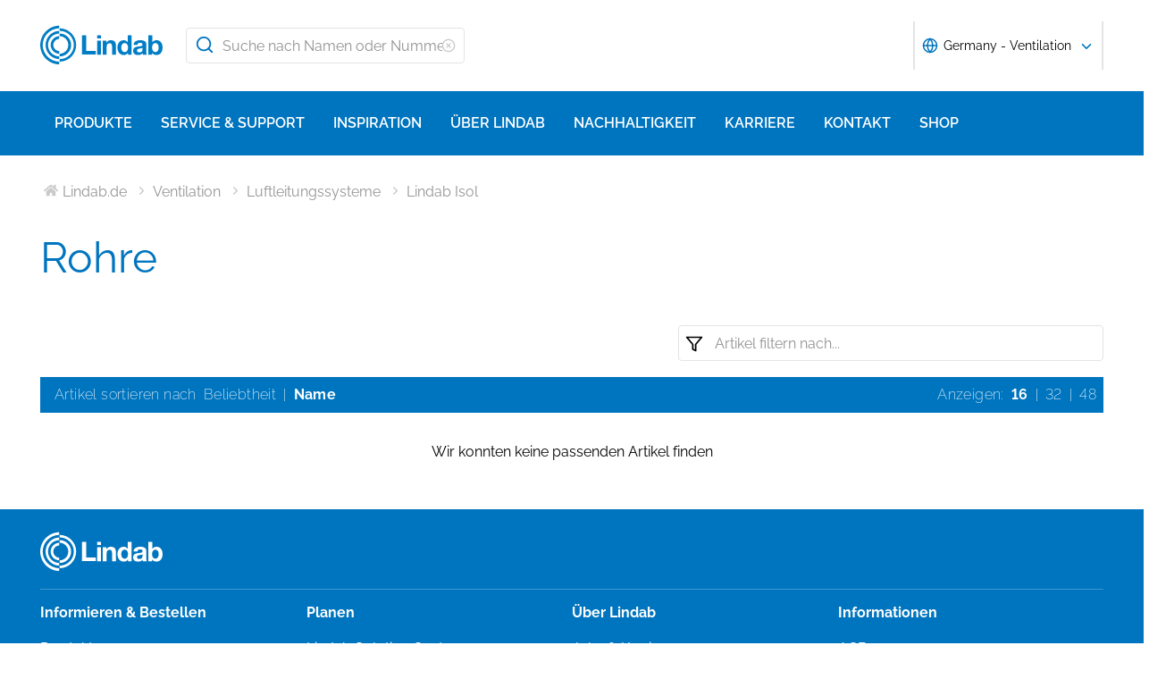

--- FILE ---
content_type: text/html; charset=utf-8
request_url: https://www.lindab.de/catalog/ventilation/luftleitungssysteme/Lindab_Isol/rohre/?sort=name
body_size: 20552
content:





<!DOCTYPE html>
<html>

<head>

    <link rel="shortcut icon" href="/assets/images/favicons/favicon-32x32.png"/>
    <link rel="preconnect" href="https://dc.services.visualstudio.com" crossorigin>
    <link rel="preconnect" href="https://www.googletagmanager.com" crossorigin>
    <link rel="preconnect" href="https://www.google-analytics.com" crossorigin>
    <link rel="preconnect" href="https://px.ads.linkedin.com" crossorigin>
    <link rel="preconnect" href="https://resources.mynewsdesk.com" crossorigin>
    <link rel="preconnect" href="https://track.hubspot.com" crossorigin>
    <link rel="preconnect" href="https://policy.app.cookieinformation.com" crossorigin>
    <link rel="preconnect" href="https://js.hs-scripts.com" crossorigin>
    <link rel="preconnect" href="https://snap.licdn.com" crossorigin>
    <link rel="preconnect" href="https://js.hs-banner.com" crossorigin>
    <link rel="dns-prefetch" href="https://dc.services.visualstudio.com" crossorigin>
    <link rel="dns-prefetch" href="https://www.googletagmanager.com" crossorigin>
    <link rel="dns-prefetch" href="https://www.google-analytics.com" crossorigin>
    <link rel="dns-prefetch" href="https://px.ads.linkedin.com" crossorigin>
    <link rel="dns-prefetch" href="https://resources.mynewsdesk.com" crossorigin>
    <link rel="dns-prefetch" href="https://track.hubspot.com" crossorigin>
    <link rel="dns-prefetch" href="https://policy.app.cookieinformation.com" crossorigin>
    <link rel="dns-prefetch" href="https://js.hs-scripts.com" crossorigin>
    <link rel="dns-prefetch" href="https://snap.licdn.com" crossorigin>
    <link rel="dns-prefetch" href="https://js.hs-banner.com" crossorigin>
    <meta name="theme-color" content="#007DC5">
    <meta name="viewport" content="width=device-width, initial-scale=1, shrink-to-fit=no">

    <title>Rohre</title>
    <meta name="description" content=""/>
    <meta name="keywords" content=""/>

    
    <meta property="og:title" content=""/>
    <meta property="og:type" content="website"/>
    <meta property="og:url" content="https://www.lindab.de"/>
    <meta property="og:image" content=""/>
    <meta property="og:site_name"/>
    <meta property="og:description" content=""/>

    



        <link rel="stylesheet" href="/assets/static/css/vendors~main.94757c73.chunk.css">
        <link rel="stylesheet" href="/assets/static/css/main.b3f7d478.css">

    <style data-styled="diThuF caBGjA hQAlAk bJiSbj hEOXCv fmQzRD cZIrWQ jBDjbk drMTcF FeNJC dHxEUG flCWgr UvEfT lbzEEv bPghNW gvfrKb WJQnu MiYuG kqconU kgKoeY cTjflO kiWvCu ekWqwC jAVupL kAFRXS cAUyZE FxKtR hbOhLl lbwPlV bzAyIP ikpWBc GykKk kbMvmX fcYrch bKnFBJ dXfyJH fsQdfu czVRed fJpkvc TcHCR cgvaGU ktFNT bXlvxw PNGnM eJpWpj fdfANJ kBhdkY fsFpHh ecmjlC dEWHPw jzNIZL eiFpTw eTaEAK gyLiuV Jbdve cmOwwa iHOEWx iEUtvf kcUQJI hQNShu jjLgOO jvKwEK" data-styled-version="4.4.1">
/* sc-component-id: sc-bdVaJa */
.hQAlAk{margin:0 auto;max-width:1190px;} @media (max-width:1190px){.hQAlAk{margin:0 8rem;}} @media (max-width:1220px){.hQAlAk{margin:0 2.4rem;}} @media (max-width:767px){.hQAlAk{margin:0 1.6rem;}}
/* sc-component-id: sc-gZMcBi */
.ecmjlC{font-family:raleway,sans-serif;font-size:1.6rem;line-height:2.4rem;margin-bottom:1.2rem;margin-top:1.6rem;font-weight:400;} @media (max-width:767px){.ecmjlC{font-size:1.4rem;line-height:2rem;}}
/* sc-component-id: sc-kEYyzF */
.lbwPlV h1{color:#0075BF;font-weight:400;font-size:4.8rem;line-height:5.6rem;margin-bottom:2rem;} @media (max-width:767px){.lbwPlV h1{font-size:3.2rem;line-height:4rem;margin-bottom:1.6rem;}} .lbwPlV h2{color:#0075BF;font-weight:400;font-size:3.2rem;line-height:4rem;margin-bottom:1.8rem;} @media (max-width:767px){.lbwPlV h2{font-size:2.4rem;line-height:3.2rem;margin-bottom:1.6rem;}} .lbwPlV h3{color:#0075BF;font-weight:500;font-size:2.4rem;line-height:3.2rem;margin-bottom:1.8rem;} @media (max-width:767px){.lbwPlV h3{font-size:1.8rem;line-height:2.4rem;margin-bottom:1.6rem;}} .lbwPlV h4{color:#0075BF;font-weight:500;font-size:1.8rem;line-height:2.4rem;margin-bottom:1.6rem;} .lbwPlV h5{color:#0075BF;font-weight:500;font-size:1.6rem;line-height:2.4rem;margin-bottom:1.6rem;} .lbwPlV p{font-family:raleway,sans-serif;font-size:1.6rem;line-height:2.4rem;margin-bottom:1.2rem;margin-top:1.6rem;font-weight:400;} @media (max-width:767px){.lbwPlV p{font-size:1.4rem;line-height:2rem;}} .lbwPlV p strong,.lbwPlV p b{font-weight:600;} .lbwPlV p strong a,.lbwPlV p b a{font-weight:600;} .lbwPlV .align-left{float:left;margin:1.6rem 1.6rem 1.6rem 0;} .lbwPlV .align-right{float:right;margin:1.6rem 0 1.6rem 1.6rem;} .lbwPlV .align-center{display:block;margin:1.6rem auto;} .lbwPlV a{font-family:raleway,sans-serif;font-size:1.6rem;line-height:2.4rem;margin-bottom:1.2rem;margin-top:1.6rem;font-weight:400;color:#0075BF;-webkit-text-decoration:none;text-decoration:none;} @media (max-width:767px){.lbwPlV a{font-size:1.4rem;line-height:2rem;}} .lbwPlV a:hover{-webkit-text-decoration:underline;text-decoration:underline;} .lbwPlV .youtube-wrapper{position:relative;padding-bottom:56.25%;height:0;} .lbwPlV .youtube-wrapper > iframe{position:absolute;top:0;left:0;width:100%;height:100%;} .lbwPlV img{max-width:100%;}
/* sc-component-id: sc-eTuwsz */
.bXlvxw > form,.bXlvxw > form > *{padding:0.8rem;} .bXlvxw > form p,.bXlvxw > form > * p,.bXlvxw > form span,.bXlvxw > form > * span,.bXlvxw > form legend,.bXlvxw > form > * legend{font-family:raleway,sans-serif;font-size:1.6rem;line-height:2.4rem;margin-bottom:1.2rem;margin-top:1.6rem;font-weight:400;} @media (max-width:767px){.bXlvxw > form p,.bXlvxw > form > * p,.bXlvxw > form span,.bXlvxw > form > * span,.bXlvxw > form legend,.bXlvxw > form > * legend{font-size:1.4rem;line-height:2rem;}} .bXlvxw > form label,.bXlvxw > form > * label,.bXlvxw > form label > span,.bXlvxw > form > * label > span{color:#0075BF;font-weight:600;font-size:1.6rem;line-height:2.4rem;margin-bottom:1.6rem;width:auto;display:inline-block;font-weight:700;font-family:raleway,sans-serif;margin-bottom:0.8rem;position:relative;} .bXlvxw > form label display > svg,.bXlvxw > form > * label display > svg,.bXlvxw > form label > span display > svg,.bXlvxw > form > * label > span display > svg{color:#949494;margin-left:0.8rem;} .bXlvxw > form label:hover div,.bXlvxw > form > * label:hover div,.bXlvxw > form label > span:hover div,.bXlvxw > form > * label > span:hover div{visibility:visible;} .bXlvxw > form label:first-child,.bXlvxw > form > * label:first-child,.bXlvxw > form label > span:first-child,.bXlvxw > form > * label > span:first-child{margin-top:0;} .bXlvxw > form ul,.bXlvxw > form > * ul,.bXlvxw > form ol,.bXlvxw > form > * ol{list-style:none;padding:0;} .bXlvxw > form li,.bXlvxw > form > * li{-webkit-text-decoration:none;text-decoration:none;list-style:none;} .bXlvxw > form textarea,.bXlvxw > form > * textarea{width:100%;height:10rem;padding:0.8rem;border:0.1rem solid #E4E4E4;border-radius:0.4rem;font-family:raleway,sans-serif;font-size:1.6rem;line-height:2.4rem;} .bXlvxw > form select,.bXlvxw > form > * select,.bXlvxw > form input[type='email'],.bXlvxw > form > * input[type='email'],.bXlvxw > form input[type='text'],.bXlvxw > form > * input[type='text'],.bXlvxw > form input[type='number'],.bXlvxw > form > * input[type='number']{padding:0.8rem 1.6rem;border:0.1rem solid #E4E4E4;border-radius:0.4rem;font-family:raleway,sans-serif;font-size:1.6rem;line-height:2.4rem;width:100%;} @media (max-width:1150px){.bXlvxw > form select,.bXlvxw > form > * select,.bXlvxw > form input[type='email'],.bXlvxw > form > * input[type='email'],.bXlvxw > form input[type='text'],.bXlvxw > form > * input[type='text'],.bXlvxw > form input[type='number'],.bXlvxw > form > * input[type='number']{font-size:1.4rem;height:3.2rem;}} .bXlvxw > form select:-moz-read-only,.bXlvxw > form > * select:-moz-read-only,.bXlvxw > form input[type='email']:-moz-read-only,.bXlvxw > form > * input[type='email']:-moz-read-only,.bXlvxw > form input[type='text']:-moz-read-only,.bXlvxw > form > * input[type='text']:-moz-read-only,.bXlvxw > form input[type='number']:-moz-read-only,.bXlvxw > form > * input[type='number']:-moz-read-only,.bXlvxw > form select:disabled,.bXlvxw > form > * select:disabled,.bXlvxw > form input[type='email']:disabled,.bXlvxw > form > * input[type='email']:disabled,.bXlvxw > form input[type='text']:disabled,.bXlvxw > form > * input[type='text']:disabled,.bXlvxw > form input[type='number']:disabled,.bXlvxw > form > * input[type='number']:disabled{background-color:#F6F6F6;} .bXlvxw > form select:read-only,.bXlvxw > form > * select:read-only,.bXlvxw > form input[type='email']:read-only,.bXlvxw > form > * input[type='email']:read-only,.bXlvxw > form input[type='text']:read-only,.bXlvxw > form > * input[type='text']:read-only,.bXlvxw > form input[type='number']:read-only,.bXlvxw > form > * input[type='number']:read-only,.bXlvxw > form select:disabled,.bXlvxw > form > * select:disabled,.bXlvxw > form input[type='email']:disabled,.bXlvxw > form > * input[type='email']:disabled,.bXlvxw > form input[type='text']:disabled,.bXlvxw > form > * input[type='text']:disabled,.bXlvxw > form input[type='number']:disabled,.bXlvxw > form > * input[type='number']:disabled{background-color:#F6F6F6;} .bXlvxw > form select:invalid,.bXlvxw > form > * select:invalid,.bXlvxw > form input[type='email']:invalid,.bXlvxw > form > * input[type='email']:invalid,.bXlvxw > form input[type='text']:invalid,.bXlvxw > form > * input[type='text']:invalid,.bXlvxw > form input[type='number']:invalid,.bXlvxw > form > * input[type='number']:invalid{border-color:#E4E4E4;} .bXlvxw > form select:valid,.bXlvxw > form > * select:valid,.bXlvxw > form input[type='email']:valid,.bXlvxw > form > * input[type='email']:valid,.bXlvxw > form input[type='text']:valid,.bXlvxw > form > * input[type='text']:valid,.bXlvxw > form input[type='number']:valid,.bXlvxw > form > * input[type='number']:valid{border-color:#E4E4E4;} .bXlvxw > form select::-webkit-input-placeholder,.bXlvxw > form > * select::-webkit-input-placeholder,.bXlvxw > form input[type='email']::-webkit-input-placeholder,.bXlvxw > form > * input[type='email']::-webkit-input-placeholder,.bXlvxw > form input[type='text']::-webkit-input-placeholder,.bXlvxw > form > * input[type='text']::-webkit-input-placeholder,.bXlvxw > form input[type='number']::-webkit-input-placeholder,.bXlvxw > form > * input[type='number']::-webkit-input-placeholder{color:#919191;} .bXlvxw > form select::-moz-placeholder,.bXlvxw > form > * select::-moz-placeholder,.bXlvxw > form input[type='email']::-moz-placeholder,.bXlvxw > form > * input[type='email']::-moz-placeholder,.bXlvxw > form input[type='text']::-moz-placeholder,.bXlvxw > form > * input[type='text']::-moz-placeholder,.bXlvxw > form input[type='number']::-moz-placeholder,.bXlvxw > form > * input[type='number']::-moz-placeholder{color:#919191;} .bXlvxw > form select:-ms-input-placeholder,.bXlvxw > form > * select:-ms-input-placeholder,.bXlvxw > form input[type='email']:-ms-input-placeholder,.bXlvxw > form > * input[type='email']:-ms-input-placeholder,.bXlvxw > form input[type='text']:-ms-input-placeholder,.bXlvxw > form > * input[type='text']:-ms-input-placeholder,.bXlvxw > form input[type='number']:-ms-input-placeholder,.bXlvxw > form > * input[type='number']:-ms-input-placeholder{color:#919191;} .bXlvxw > form select::placeholder,.bXlvxw > form > * select::placeholder,.bXlvxw > form input[type='email']::placeholder,.bXlvxw > form > * input[type='email']::placeholder,.bXlvxw > form input[type='text']::placeholder,.bXlvxw > form > * input[type='text']::placeholder,.bXlvxw > form input[type='number']::placeholder,.bXlvxw > form > * input[type='number']::placeholder{color:#919191;} .bXlvxw > form select,.bXlvxw > form > * select{background-color:#ffffff !important;} .bXlvxw > form input[type='submit'],.bXlvxw > form > * input[type='submit']{color:#ffffff;font-weight:700;vertical-align:middle;text-align:center;padding:0.8rem 1.2rem;display:inline-block;border-radius:0.5rem;text-transform:uppercase;-webkit-transition:background-color 0.4s ease-out,border-color 0.4s ease-out;transition:background-color 0.4s ease-out,border-color 0.4s ease-out;cursor:pointer;-webkit-text-decoration:none;text-decoration:none;font-size:1.6rem;line-height:2.4rem;color:#ffffff;background-color:#0075BF;border:0.2rem solid #ffffff;font-family:raleway,sans-serif;padding:0.8rem 1.2rem;font-size:1.6rem;} .bXlvxw > form input[type='submit'] svg,.bXlvxw > form > * input[type='submit'] svg{color:inherit;font-size:2rem;vertical-align:sub;margin-left:1rem;} @media (max-width:767px){.bXlvxw > form input[type='submit'],.bXlvxw > form > * input[type='submit']{font-size:1.3rem;line-height:2rem;padding:0.2rem 0.6rem;}.bXlvxw > form input[type='submit'] svg,.bXlvxw > form > * input[type='submit'] svg{font-size:1.6rem;}} .bXlvxw > form .hs-form-checkbox,.bXlvxw > form > * .hs-form-checkbox,.bXlvxw > form .hs-form-booleancheckbox,.bXlvxw > form > * .hs-form-booleancheckbox{display:inline-block;} .bXlvxw > form .hs-form-checkbox > label > input[type='checkbox'],.bXlvxw > form > * .hs-form-checkbox > label > input[type='checkbox'],.bXlvxw > form .hs-form-booleancheckbox > label > input[type='checkbox'],.bXlvxw > form > * .hs-form-booleancheckbox > label > input[type='checkbox']{border-color:white;position:relative;width:2rem;margin-right:0.8rem;} .bXlvxw > form .hs-form-checkbox > label > input[type='checkbox']:before,.bXlvxw > form > * .hs-form-checkbox > label > input[type='checkbox']:before,.bXlvxw > form .hs-form-booleancheckbox > label > input[type='checkbox']:before,.bXlvxw > form > * .hs-form-booleancheckbox > label > input[type='checkbox']:before{display:block;position:absolute;top:50%;left:50%;-webkit-transform:translate(-50%,-50%);-ms-transform:translate(-50%,-50%);transform:translate(-50%,-50%);content:' ';background-image:url(/assets/static/media/square.8c2fd5ee.svg);background-color:white;background-size:2rem 2rem;height:2rem;width:2rem;color:#949494;opacity:1;cursor:pointer;} .bXlvxw > form .hs-form-checkbox > label > input:checked[type='checkbox']:before,.bXlvxw > form > * .hs-form-checkbox > label > input:checked[type='checkbox']:before,.bXlvxw > form .hs-form-booleancheckbox > label > input:checked[type='checkbox']:before,.bXlvxw > form > * .hs-form-booleancheckbox > label > input:checked[type='checkbox']:before{background-image:url(/assets/static/media/check-square.6ffba6b5.svg);} .bXlvxw > form .hs-form-checkbox > label > span,.bXlvxw > form > * .hs-form-checkbox > label > span,.bXlvxw > form .hs-form-booleancheckbox > label > span,.bXlvxw > form > * .hs-form-booleancheckbox > label > span{display:block;float:left;margin:0;} .bXlvxw > form .hs-form-checkbox,.bXlvxw > form > * .hs-form-checkbox{display:block;} .bXlvxw > form .hs-form-checkbox > label > input,.bXlvxw > form > * .hs-form-checkbox > label > input{float:left;} .bXlvxw > form .hs-form-booleancheckbox-display,.bXlvxw > form > * .hs-form-booleancheckbox-display{display:-webkit-box;display:-webkit-flex;display:-ms-flexbox;display:flex;} .bXlvxw > form .hs-form-radio-display > input[type='radio'],.bXlvxw > form > * .hs-form-radio-display > input[type='radio']{border-color:white;position:relative;float:left;width:2rem;margin-right:0.8rem;} .bXlvxw > form .hs-form-radio-display > input[type='radio']:before,.bXlvxw > form > * .hs-form-radio-display > input[type='radio']:before{display:block;content:' ';background-image:url(/assets/static/media/circle.aeb8a724.svg);background-size:2rem 2rem;background-color:white;top:50%;left:50%;-webkit-transform:translate(-50%,-50%);-ms-transform:translate(-50%,-50%);transform:translate(-50%,-50%);position:absolute;height:2rem;width:2rem;color:#949494;opacity:1;cursor:pointer;} .bXlvxw > form .hs-form-radio-display > input:checked[type='radio']:before,.bXlvxw > form > * .hs-form-radio-display > input:checked[type='radio']:before{background-image:url(/assets/static/media/check-circle.fc206c2b.svg);} .bXlvxw > form .hs-form-radio-display > span,.bXlvxw > form > * .hs-form-radio-display > span{display:block;float:left;margin:0;} .bXlvxw > form .hs-form-required,.bXlvxw > form > * .hs-form-required{margin-top:0;color:#949494;} .bXlvxw > form .hs-error-msgs > li > label,.bXlvxw > form > * .hs-error-msgs > li > label{color:#D0021B;} .bXlvxw > form .hs-error-msgs > li a,.bXlvxw > form > * .hs-error-msgs > li a{color:#0075BF;-webkit-text-decoration:none;text-decoration:none;} .bXlvxw > form .hs-error-msgs > li a:hover,.bXlvxw > form > * .hs-error-msgs > li a:hover{-webkit-text-decoration:underline;text-decoration:underline;} .bXlvxw .submitted-message{font-family:raleway,sans-serif;font-size:1.6rem;line-height:2.4rem;margin-bottom:1.2rem;margin-top:1.6rem;font-weight:400;padding:0 0.8rem;} @media (max-width:767px){.bXlvxw .submitted-message{font-size:1.4rem;line-height:2rem;}} .bXlvxw .hs-richtext a{color:#0075BF;-webkit-text-decoration:none;text-decoration:none;} .bXlvxw .hs-richtext a:hover{-webkit-text-decoration:underline;text-decoration:underline;}
/* sc-component-id: sc-iQNlJl */
.dXfyJH{list-style:none;display:-webkit-box;display:-webkit-flex;display:-ms-flexbox;display:flex;padding:0;margin:2.4rem 0 0 0;} .dXfyJH:last-child:after{content:'';} @media (max-width:1010px){.dXfyJH{margin:0;}} @media (max-width:767px){.dXfyJH{padding:1rem 0;}}
/* sc-component-id: sc-bsbRJL */
.fsQdfu{display:-webkit-box;display:-webkit-flex;display:-ms-flexbox;display:flex;-webkit-align-items:center;-webkit-box-align:center;-ms-flex-align:center;align-items:center;padding-left:0.4rem;color:#C9C9C9;} @media (max-width:767px){.fsQdfu{display:none;}.fsQdfu:last-of-type{display:-webkit-box;display:-webkit-flex;display:-ms-flexbox;display:flex;-webkit-align-items:center;-webkit-box-align:center;-ms-flex-align:center;align-items:center;}.fsQdfu:last-of-type svg{margin-left:0;}}
/* sc-component-id: sc-hZSUBg */
.cgvaGU{font-size:1.5rem;vertical-align:middle;margin:0 0.5rem;} @media (max-width:767px){.cgvaGU{display:none;}}
/* sc-component-id: sc-cMhqgX */
.czVRed{font-size:1.6rem;color:#949494;opacity:0.5;vertical-align:middle;margin-right:0.5rem;}
/* sc-component-id: sc-iuJeZd */
.ktFNT{display:none;} @media (max-width:767px){.ktFNT{display:inline-block;font-size:1.5rem;vertical-align:middle;margin:0 0.5rem;}}
/* sc-component-id: sc-esOvli */
.fJpkvc{-webkit-text-decoration:none;text-decoration:none;} .fJpkvc:hover{-webkit-text-decoration:underline;text-decoration:underline;} .fJpkvc:active{-webkit-text-decoration:underline;text-decoration:underline;}
/* sc-component-id: sc-cmthru */
.TcHCR{display:inline-block;font-size:1.6rem;color:#2A2A2A;opacity:0.5;}
/* sc-component-id: sc-cLQEGU */
.eJpWpj{padding:0.8rem 1.6rem;border:0.1rem solid #E4E4E4;border-radius:0.4rem;font-family:raleway,sans-serif;font-size:1.6rem;line-height:2.4rem;width:100%;width:100%;height:4rem !important;padding:0.8rem 2.4rem 0.8rem 4rem;} @media (max-width:1150px){.eJpWpj{font-size:1.4rem;height:3.2rem;}} .eJpWpj:-moz-read-only,.eJpWpj:disabled{background-color:#F6F6F6;} .eJpWpj:read-only,.eJpWpj:disabled{background-color:#F6F6F6;} .eJpWpj:invalid{border-color:#E4E4E4;} .eJpWpj:valid{border-color:#E4E4E4;} .eJpWpj::-webkit-input-placeholder{color:#919191;} .eJpWpj::-moz-placeholder{color:#919191;} .eJpWpj:-ms-input-placeholder{color:#919191;} .eJpWpj::placeholder{color:#919191;}
/* sc-component-id: sc-bAeIUo */
.PNGnM{float:right;margin-bottom:2.4rem;width:40%;} @media (max-width:767px){.PNGnM{float:none;width:100%;padding:0.4rem;}} .PNGnM svg{height:2rem;width:2rem;}
/* sc-component-id: sc-exAgwC */
.fdfANJ{display:-webkit-box;display:-webkit-flex;display:-ms-flexbox;display:flex;position:relative;}
/* sc-component-id: sc-cQFLBn */
.fsFpHh{margin:0.4rem;} .fsFpHh a{font-size:1.4rem;font-weight:200;line-height:2rem;color:#2A2A2A;-webkit-text-decoration:none;text-decoration:none;} .fsFpHh a:hover{-webkit-text-decoration:underline;text-decoration:underline;}
/* sc-component-id: sc-gojNiO */
.kBhdkY{color:#ffffff;background-color:transparent;font-weight:700;font-size:1.4rem;line-height:2.2rem;margin:0.4rem;display:-webkit-box;display:-webkit-flex;display:-ms-flexbox;display:flex;-webkit-align-items:center;-webkit-box-align:center;-ms-flex-align:center;align-items:center;cursor:pointer;} .kBhdkY svg{height:1.6rem;width:1.6rem;line-height:2rem;}
/* sc-component-id: sc-fCPvlr */
.dEWHPw{z-index:9999;} .dEWHPw > div{font-family:raleway,sans-serif !important;z-index:9999;}
/* sc-component-id: sc-hAXbOi */
.diThuF{max-width:144rem;margin:0 auto;} .diThuF > div{overflow:visible;} @media (min-width:768px){.diThuF{box-shadow:0 0 8px 0 rgba(42,42,42,0.2),0 0 8px 0 rgba(42,42,42,0.2);}}
/* sc-component-id: sc-cCVOAp */
@media (max-width:767px){.caBGjA{border-bottom:0.2rem solid #0075BF;}}
/* sc-component-id: sc-cfWELz */
.fmQzRD{margin-right:1.6rem;} @media (max-width:767px){.fmQzRD{padding-top:0;}}
/* sc-component-id: sc-kAdXeD */
.cZIrWQ{max-width:inherit;} @media (max-width:767px){.cZIrWQ{height:3.2rem;width:9.8rem;}}
/* sc-component-id: sc-hCaUpS */
.bJiSbj{display:-webkit-box;display:-webkit-flex;display:-ms-flexbox;display:flex;position:relative;-webkit-box-pack:justify;-webkit-justify-content:space-between;-ms-flex-pack:justify;justify-content:space-between;padding:2.4rem 0;} @media (max-width:767px){.bJiSbj{padding:1.6rem 0 0.8rem 0;}}
/* sc-component-id: sc-bvTASY */
.hEOXCv{display:-webkit-box;display:-webkit-flex;display:-ms-flexbox;display:flex;width:40%;-webkit-align-items:center;-webkit-box-align:center;-ms-flex-align:center;align-items:center;} @media (max-width:767px){.hEOXCv{width:100%;-webkit-flex-wrap:wrap;-ms-flex-wrap:wrap;flex-wrap:wrap;position:relative;}}
/* sc-component-id: sc-koErNt */
.kbMvmX{-webkit-align-items:center;-webkit-box-align:center;-ms-flex-align:center;align-items:center;} .kbMvmX > div{margin-left:2.4rem;}
/* sc-component-id: sc-gJqsIT */
.bKnFBJ{position:relative;-webkit-box-pack:justify;-webkit-justify-content:space-between;-ms-flex-pack:justify;justify-content:space-between;max-width:119rem;margin:0 auto;}
/* sc-component-id: sc-jhaWeW */
.jBDjbk{position:absolute;}
/* sc-component-id: sc-bSbAYC */
.kgKoeY{padding-top:0;background-color:#ffffff;position:absolute;z-index:200;left:50%;-webkit-transform:translateX(-50%);-ms-transform:translateX(-50%);transform:translateX(-50%);top:7.8rem;height:0;min-height:0;overflow:hidden;} @media (max-width:1150px){.kgKoeY{top:7.8rem;}} @media (max-width:768px){.kgKoeY{top:7.8rem;}}
/* sc-component-id: sc-cFlXAS */
.fcYrch{background-color:#0075BF;position:relative;width:100%;}
/* sc-component-id: sc-iHhHRJ */
.UvEfT{position:relative;width:100%;}
/* sc-component-id: sc-kqlzXE */
.gvfrKb{background-color:transparent;border:none;position:absolute;left:0;padding:0.8rem 1rem;} .gvfrKb svg{display:block;font-size:2.2rem;color:#0075BF;} @media (max-width:1150px){.gvfrKb svg{font-size:1.6rem;}} @media (min-width:768px) and (max-width:1150px){.gvfrKb{top:0rem;}}
/* sc-component-id: sc-OxbzP */
.WJQnu{background-color:transparent;border:none;position:absolute;left:0;padding:0.8rem 1rem;right:0;left:auto;line-height:3.4rem;height:100%;} .WJQnu svg{display:block;font-size:2.2rem;color:#0075BF;} @media (max-width:1150px){.WJQnu svg{font-size:1.6rem;}} @media (min-width:768px) and (max-width:1150px){.WJQnu{top:0rem;}} .WJQnu svg{display:block;font-size:1.6rem;color:#C9C9C9;} @media (max-width:1150px){.WJQnu{line-height:2.4rem;right:0;}}
/* sc-component-id: sc-lnrBVv */
.lbzEEv{border:0;-webkit-clip:rect(0 0 0 0);clip:rect(0 0 0 0);height:0.1rem;margin:-0.1rem;overflow:hidden;padding:0;position:absolute;width:0.1rem;}
/* sc-component-id: sc-bYnzgO */
.bPghNW{padding:0.8rem 1.6rem;border:0.1rem solid #E4E4E4;border-radius:0.4rem;font-family:raleway,sans-serif;font-size:1.6rem;line-height:2.4rem;width:100%;height:4rem;padding:0.8rem 2.4rem 0.8rem 4rem;width:31.2rem;} @media (max-width:1150px){.bPghNW{font-size:1.4rem;height:3.2rem;}} .bPghNW:-moz-read-only,.bPghNW:disabled{background-color:#F6F6F6;} .bPghNW:read-only,.bPghNW:disabled{background-color:#F6F6F6;} .bPghNW:invalid{border-color:#E4E4E4;} .bPghNW:valid{border-color:#E4E4E4;} .bPghNW::-webkit-input-placeholder{color:#919191;} .bPghNW::-moz-placeholder{color:#919191;} .bPghNW:-ms-input-placeholder{color:#919191;} .bPghNW::placeholder{color:#919191;} @media (max-width:767px){.bPghNW{max-width:100%;padding:0.8rem 4.8rem 0.8rem 4rem;width:100%;}}
/* sc-component-id: sc-cPuPxo */
.flCWgr{position:relative;display:block;} @media (max-width:767px){.flCWgr{min-width:100%;margin-top:0.8rem;}}
/* sc-component-id: sc-hvvHee */
.MiYuG{padding:0.8rem;position:absolute;border-left:0.1rem solid #E4E4E4;border-right:0.1rem solid #E4E4E4;border-bottom:0.2rem solid #0075BF;margin-top:0;z-index:900;background-color:#ffffff;list-style:none;visibility:hidden;} @media (max-width:767px){.MiYuG{min-width:100%;}} @media (min-width:768px) and (max-width:1150px){.MiYuG{width:45.1rem;}} @media (min-width:1011px){.MiYuG{width:31.2rem;}}
/* sc-component-id: sc-dBAPYN */
.kqconU{color:#2A2A2A;font-size:1.3rem;line-height:1.3rem;display:block;font-size:1.3rem;text-align:center;margin-top:0.8rem;}
/* sc-component-id: sc-dwztqd */
.FeNJC{color:#0075BF;font-size:3.2rem;} @media (max-width:767px){.FeNJC{display:inline-block;font-size:2.4rem;}}
/* sc-component-id: sc-jHXLhC */
.drMTcF{-webkit-text-decoration:none;text-decoration:none;}
/* sc-component-id: sc-bOCYYb */
.dHxEUG{border:0;-webkit-clip:rect(0 0 0 0);clip:rect(0 0 0 0);height:0.1rem;margin:-0.1rem;overflow:hidden;padding:0;position:absolute;width:0.1rem;}
/* sc-component-id: sc-iFUGim */
.cTjflO{width:101vw;background-color:#0075BF;list-style:none;}
/* sc-component-id: sc-cNQqM */
.kiWvCu{font-weight:300;font-size:1.6rem;max-height:8rem;line-height:4rem;background-color:#0075BF;color:#ffffff;font-weight:700;border-bottom:0.2rem solid #ffffff;padding:0 1.6rem;} .kiWvCu > a{color:white;-webkit-text-decoration:none;text-decoration:none;font-weight:400;} .kiWvCu > p{color:white;-webkit-text-decoration:none;text-decoration:none;margin:0;display:inline-block;font-weight:400;}
/* sc-component-id: sc-clBsIJ */
.jAVupL{background-color:#F6F6F6;padding:0 1.6rem;padding-bottom:0;height:0;visibility:hidden;}
/* sc-component-id: sc-eMRERa */
.bzAyIP{background-color:#F6F6F6;padding-left:1.6rem;height:0;visibility:hidden;}
/* sc-component-id: sc-eqPNPO */
.kAFRXS{font-weight:300;font-size:1.6rem;max-height:8rem;line-height:4rem;color:#2A2A2A;font-weight:600;border-bottom:0 solid #E4E4E4;display:-webkit-box;display:-webkit-flex;display:-ms-flexbox;display:flex;} .kAFRXS > a{color:#2A2A2A;-webkit-text-decoration:none;text-decoration:none;font-weight:400;} .kAFRXS > p{color:#2A2A2A;-webkit-text-decoration:none;text-decoration:none;font-weight:400;margin:0;}.cAUyZE{font-weight:300;font-size:1.6rem;max-height:8rem;line-height:4rem;color:#2A2A2A;font-weight:400;border-bottom:0.1rem solid #E4E4E4;display:-webkit-box;display:-webkit-flex;display:-ms-flexbox;display:flex;} .cAUyZE > a{color:#2A2A2A;-webkit-text-decoration:none;text-decoration:none;font-weight:400;} .cAUyZE > p{color:#2A2A2A;-webkit-text-decoration:none;text-decoration:none;font-weight:400;margin:0;}.FxKtR{font-weight:300;font-size:1.6rem;max-height:8rem;line-height:4rem;color:#2A2A2A;font-weight:400;border-bottom:0 solid #E4E4E4;display:-webkit-box;display:-webkit-flex;display:-ms-flexbox;display:flex;} .FxKtR > a{color:#2A2A2A;-webkit-text-decoration:none;text-decoration:none;font-weight:400;} .FxKtR > p{color:#2A2A2A;-webkit-text-decoration:none;text-decoration:none;font-weight:400;margin:0;}.hbOhLl{font-weight:300;font-size:1.6rem;max-height:8rem;line-height:4rem;color:#2A2A2A;font-weight:600;border-bottom:0.1rem solid #E4E4E4;display:-webkit-box;display:-webkit-flex;display:-ms-flexbox;display:flex;} .hbOhLl > a{color:#2A2A2A;-webkit-text-decoration:none;text-decoration:none;font-weight:400;} .hbOhLl > p{color:#2A2A2A;-webkit-text-decoration:none;text-decoration:none;font-weight:400;margin:0;}
/* sc-component-id: sc-ileJJU */
.ekWqwC{color:rgba(201,201,201,0.8);position:absolute;right:2.4rem;margin:1.2rem 0;}
/* sc-component-id: sc-fAJaQT */
.ikpWBc{color:#0075BF;margin-right:0.8rem;position:absolute;display:inline-block;width:1.8rem;top:50%;-webkit-transform:translateY(-50%);-ms-transform:translateY(-50%);transform:translateY(-50%);} @media (max-width:1150px){.ikpWBc{top:0.4rem;left:1rem;position:relative;-webkit-transform:none;-ms-transform:none;transform:none;}}
/* sc-component-id: sc-dPPMrM */
.GykKk{position:relative;top:1.6rem;margin-left:0.8rem;display:inline-block;-webkit-transform:translateY(-50%);-ms-transform:translateY(-50%);transform:translateY(-50%);width:1.8rem;color:#0075BF;}
/* sc-component-id: sc-dlyikq */
.jzNIZL{max-width:144rem;margin:0 auto;box-shadow:0 9px 0px 0px var(--site-bg-color), 0 -9px 0px 0px var(--site-bg-color),0 0 8px 0 rgba(42,42,42,0.2), 0 0 8px 0 rgba(42,42,42,0.2);}
/* sc-component-id: sc-glUWqk */
.iHOEWx{display:-webkit-box;display:-webkit-flex;display:-ms-flexbox;display:flex;-webkit-box-pack:justify;-webkit-justify-content:space-between;-ms-flex-pack:justify;justify-content:space-between;margin:0.8rem 0;text-align:center;} @media (max-width:767px){.iHOEWx{display:block;margin:0 4rem;}}
/* sc-component-id: sc-fFTYTi */
.eTaEAK{width:100%;display:-webkit-box;display:-webkit-flex;display:-ms-flexbox;display:flex;margin:3.2rem 0;position:relative;} .eTaEAK::before{content:' ';display:inline-block;position:absolute;top:-1.5rem;width:100%;height:0.1rem;opacity:0.25;background-color:#ffffff;} @media (max-width:767px){.eTaEAK{display:block;}}
/* sc-component-id: sc-bTiqRo */
.gyLiuV{width:25%;display:inline-block;} @media (max-width:767px){.gyLiuV{width:100%;padding:1.2rem 0;}}
/* sc-component-id: sc-bEufUU */
.Jbdve{font-family:raleway,sans-serif;font-size:1.6rem;line-height:2.4rem;margin-bottom:1.2rem;margin-top:1.6rem;font-weight:400;color:#ffffff;font-weight:700;margin:0;} @media (max-width:767px){.Jbdve{font-size:1.4rem;line-height:2rem;}}
/* sc-component-id: sc-gFXMyG */
.eiFpTw{margin-top:2.4rem;max-height:48px;}
/* sc-component-id: sc-gQNndl */
.kcUQJI{font-family:raleway,sans-serif;font-size:1.4rem;line-height:2.4rem;margin-bottom:1.2rem;margin-top:1.6rem;font-weight:400;color:#ffffff;margin:0;display:inline-block;} @media (max-width:767px){.kcUQJI{font-size:1.4rem;line-height:2rem;}}
/* sc-component-id: sc-RmnOB */
.hQNShu{margin:0;}
/* sc-component-id: sc-jPPmml */
.iEUtvf{display:inline-block;} @media (max-width:767px){.iEUtvf{margin:0.8rem 0;}}
/* sc-component-id: sc-igwadP */
.jjLgOO{color:#ffffff;font-size:2rem;margin:-0.4rem 0.4rem;opacity:0.75;} .jjLgOO:hover{opacity:1;} @media (max-width:767px){.jjLgOO{margin:0 0.4rem 0 0;}}
/* sc-component-id: sc-eweMDZ */
.jvKwEK{color:#ffffff;font-size:2rem;margin:-0.4rem 0.4rem;opacity:0.75;} .jvKwEK:hover{opacity:1;} @media (max-width:767px){.jvKwEK{margin:0 0.4rem 0 0;}}
/* sc-component-id: sc-cnTzU */
.cmOwwa p{font-family:raleway,sans-serif;font-size:1.6rem;line-height:2.4rem;margin-bottom:1.2rem;margin-top:1.6rem;font-weight:400;color:#ffffff;} @media (max-width:767px){.cmOwwa p{font-size:1.4rem;line-height:2rem;}} .cmOwwa a{font-family:raleway,sans-serif;font-size:1.6rem;line-height:2.4rem;margin-bottom:1.2rem;margin-top:1.6rem;font-weight:400;-webkit-text-decoration:none;text-decoration:none;color:#ffffff;cursor:pointer;} @media (max-width:767px){.cmOwwa a{font-size:1.4rem;line-height:2rem;}} .cmOwwa a:hover{-webkit-text-decoration:underline;text-decoration:underline;} .cmOwwa ul{font-family:raleway,sans-serif;font-size:1.6rem;line-height:2.4rem;margin-bottom:1.2rem;margin-top:1.6rem;font-weight:400;color:#ffffff;list-style:none;padding:0;margin:0;} @media (max-width:767px){.cmOwwa ul{font-size:1.4rem;line-height:2rem;}} .cmOwwa ul li{margin:0.8rem 0;}</style>

<!-- Cookie consent with Google Consent Management v2 -->
<script id="CookieConsent" src="https://policy.app.cookieinformation.com/uc.js"
    data-culture="DE" data-gcm-version="2.0" type="text/javascript"></script>
<!-- Cookie Consent HHn 240902 -->

<!-- The initial config of Consent Mode -->
<script type="text/javascript">
window.dataLayer = window.dataLayer || [];
function gtag() {
dataLayer.push(arguments);
}
gtag('consent', 'default', {
ad_storage: 'denied',
analytics_storage: 'denied',
wait_for_update: 500,
});
gtag('set', 'ads_data_redaction', true);
</script>

<!-- Google Tag Manager -->
<script>(function(w,d,s,l,i){w[l]=w[l]||[];w[l].push({'gtm.start':
new Date().getTime(),event:'gtm.js'});var f=d.getElementsByTagName(s)[0],
j=d.createElement(s),dl=l!='dataLayer'?'&l='+l:'';j.async=true;j.src=
'https://www.googletagmanager.com/gtm.js?id='+i+dl;f.parentNode.insertBefore(j,f);
})(window,document,'script','dataLayer','GTM-MGPKHJ9');</script>
<!-- End Google Tag Manager -->


<style>
.megamenu__column {
    flex-basis: 25.2rem;
}
  nav[aria-label="Breadcrumbs"] {
    display: none;
  }
</style>

<script>
  document.addEventListener("DOMContentLoaded", function () {
    if (window.location.href.toLowerCase().includes("catalog")) {
      const breadcrumb = document.querySelector('nav[aria-label="Breadcrumbs"]');
      if (breadcrumb) {
        breadcrumb.style.display = "block"; // Alternativ: "flex", falls das besser passt
      }
    }
  });
</script>

<script>
if (window.location.pathname === "/" || window.location.pathname === "/index.html") {
  const style = document.createElement("style");
  style.innerHTML = `
    .slick-track .bg-transparent {visibility:hidden!important;}
    .slick-track .bg-transparent a {visibility:visible!important;}
    .slick-track .bg-transparent a {
border-color: #aac811!important;
background-color: #aac811!important;
}
    .slick-track .bg-transparent a:hover {
color: #aac811!important;
border-color: #fff!important;
background-color: #fff!important;
}

.object-cover {
    object-fit: contain;
}
@media (min-width: 1440px) {
        .md\\:left-48 {
            left: 125rem;
        }
		.top-1\\/5 {
			top:62%;
		}
    }

@media (min-width: 1400px) and (max-width: 1440px) {
      .md\\:left-48 {
        left: 120rem;
      }
		.top-1\\/5 {
			top: 61%;
		}
    }

@media (min-width: 1300px) and (max-width: 1399px) {
      .md\\:left-48 {
        left: 113rem;
      }
	  	.top-1\\/5 {
			top: 62%;
		}
    }	


@media (min-width: 1225px) and (max-width: 1299px) {
      .md\\:left-48 {
        left: 104rem;
      }
	  	.top-1\\/5 {
			top: 61%;
		}
  }

@media (min-width: 1150px) and (max-width: 1224px) {
      .md\\:left-48 {
        left: 98rem;
      }
	  	.top-1\\/5 {
			top: 61%;
		}
  }
  
@media (min-width: 1050px) and (max-width: 1149px) {
      .md\\:left-48 {
        left: 90rem;
      }
	  	.top-1\\/5 {
			top: 60%;
		}
  }  
  
@media (min-width: 969px) and (max-width: 1049px) {
      .md\\:left-48 {
        left: 80rem;
      }
	  	.top-1\\/5 {
			top:58%;
		}
  }    
  
@media (min-width: 850px) and (max-width: 968px) {
      .md\\:left-48 {
        left: 70rem;
      }
	  	.top-1\\/5 {
			top: 56%;
		}
  }  


@media (min-width: 768px) and (max-width: 849px) {
      .md\\:left-48 {
        left: 62rem;
      }
	  	.top-1\\/5 {
			top:53%;
		}
  }        

@media (max-width: 768px)  {
.slick-track .bg-transparent a, .slick-track .bg-transparent a:hover {
border-color: #aac811!important;
}
.slick-slider .min-w-110 {
    min-width: 100%;
}
}

@media (min-width: 768px) {
  .slick-slider .w-full {
        height: auto!important;;
    }
}


/*.object-cover {
    object-fit: contain;
}*/
    .hoUjmt {
        float: right;
    }
  `;
  document.head.appendChild(style);
}
</script>
    

    




<link rel="canonical" href="https://www.lindab.de/Catalog/ventilation/luftleitungssysteme/Lindab_Isol/rohre/" />





<script type="text/javascript">var appInsights=window.appInsights||function(config){function t(config){i[config]=function(){var t=arguments;i.queue.push(function(){i[config].apply(i,t)})}}var i={config:config},u=document,e=window,o="script",s="AuthenticatedUserContext",h="start",c="stop",l="Track",a=l+"Event",v=l+"Page",r,f;setTimeout(function(){var t=u.createElement(o);t.src=config.url||"https://js.monitor.azure.com/scripts/a/ai.0.js";u.getElementsByTagName(o)[0].parentNode.appendChild(t)});try{i.cookie=u.cookie}catch(y){}for(i.queue=[],r=["Event","Exception","Metric","PageView","Trace","Dependency"];r.length;)t("track"+r.pop());return t("set"+s),t("clear"+s),t(h+a),t(c+a),t(h+v),t(c+v),t("flush"),config.disableExceptionTracking||(r="onerror",t("_"+r),f=e[r],e[r]=function(config,t,u,e,o){var s=f&&f(config,t,u,e,o);return s!==!0&&i["_"+r](config,t,u,e,o),s}),i}({instrumentationKey:"541af61f-63fd-4e52-894d-e6759f5e5bb0",sdkExtension:"a"});window.appInsights=appInsights;appInsights.queue&&appInsights.queue.length===0&&appInsights.trackPageView();</script></head>

<body class="text-default">



<div id="antiforgery"><input name="__RequestVerificationToken" type="hidden" value="x2Ldkkm-2qGEMQAMTlHwZm5WYlv5sVz5z-tQ8FHR7nk9yM2hYBJc-ZLIgiyQeDKANcnC42dyOF0FeHfe8ZcdD-ffsb55MwTCnegJrRwz0Sg1" /></div>












<div id="App"><div class="white"><header class="sc-hAXbOi diThuF"><a href="#main-content" accessKey="s" class="is-visuallyhidden focusable">Zum Hauptinhalt springen</a><div class="block overflow-hidden bg-white sc-cCVOAp caBGjA"><div class="sc-bdVaJa hQAlAk"><div class="sc-hCaUpS bJiSbj"><div class="sc-bvTASY hEOXCv"><a href="/" title="Zur Startseite" class="sc-cfWELz fmQzRD"><img src="/assets/static/media/logotype.223c8e47.svg" alt="Lindab Logo" class="sc-kAdXeD cZIrWQ"/></a><div style="display:none;top:0;right:0" class="sc-jhaWeW jBDjbk"><a href="/" aria-expanded="false" aria-controls="mobilenav" class="sc-jHXLhC drMTcF"><span><svg stroke="currentColor" fill="none" stroke-width="2" viewBox="0 0 24 24" stroke-linecap="round" stroke-linejoin="round" style="display:none" class="sc-dwztqd FeNJC" height="1em" width="1em" xmlns="http://www.w3.org/2000/svg"><line x1="3" y1="12" x2="21" y2="12"></line><line x1="3" y1="6" x2="21" y2="6"></line><line x1="3" y1="18" x2="21" y2="18"></line></svg><span class="sc-bOCYYb dHxEUG">Menü anzeigen</span></span></a></div><div class="sc-cPuPxo flCWgr"><form method="get" class="sc-iHhHRJ UvEfT"><label for="quicksearch"><span class="sc-lnrBVv lbzEEv">Suchbegriff</span></label><input placeholder="Suche nach Namen oder Nummer..." id="quicksearch" name="quicksearch" autoComplete="off" class="sc-VigVT sc-bYnzgO bPghNW"/><button type="submit" class="sc-kqlzXE gvfrKb"><svg stroke="currentColor" fill="none" stroke-width="2" viewBox="0 0 24 24" stroke-linecap="round" stroke-linejoin="round" height="1em" width="1em" xmlns="http://www.w3.org/2000/svg"><circle cx="11" cy="11" r="8"></circle><line x1="21" y1="21" x2="16.65" y2="16.65"></line></svg><span class="sc-lnrBVv lbzEEv">Seite durchsuchen</span></button><button type="button" class="sc-kqlzXE sc-OxbzP WJQnu"><svg stroke="currentColor" fill="none" stroke-width="2" viewBox="0 0 24 24" stroke-linecap="round" stroke-linejoin="round" height="1em" width="1em" xmlns="http://www.w3.org/2000/svg"><circle cx="12" cy="12" r="10"></circle><line x1="15" y1="9" x2="9" y2="15"></line><line x1="9" y1="9" x2="15" y2="15"></line></svg><span class="sc-lnrBVv lbzEEv">Suchbegriff löschen</span></button></form><ul id="quicksearchresult" aria-live="polite" aria-hidden="true" class="sc-hvvHee MiYuG"><span class="sc-dBAPYN kqconU">Die Suche ergab keine Treffer</span></ul></div><div style="display:none" class="sc-bSbAYC kgKoeY"><nav id="mobilenav" aria-label="Mobiles Hauptmenü" class="sc-iFUGim cTjflO"><div><li class="sc-cNQqM kiWvCu"><a href="/Catalog/" target="_self">Produkte</a><svg stroke="currentColor" fill="currentColor" stroke-width="0" viewBox="0 0 448 512" class="sc-ileJJU ekWqwC" height="1em" width="1em" xmlns="http://www.w3.org/2000/svg"><path d="M352 240v32c0 6.6-5.4 12-12 12h-88v88c0 6.6-5.4 12-12 12h-32c-6.6 0-12-5.4-12-12v-88h-88c-6.6 0-12-5.4-12-12v-32c0-6.6 5.4-12 12-12h88v-88c0-6.6 5.4-12 12-12h32c6.6 0 12 5.4 12 12v88h88c6.6 0 12 5.4 12 12zm96-160v352c0 26.5-21.5 48-48 48H48c-26.5 0-48-21.5-48-48V80c0-26.5 21.5-48 48-48h352c26.5 0 48 21.5 48 48zm-48 346V86c0-3.3-2.7-6-6-6H54c-3.3 0-6 2.7-6 6v340c0 3.3 2.7 6 6 6h340c3.3 0 6-2.7 6-6z"></path></svg></li><div class="sc-clBsIJ jAVupL"><div><ul><li class="sc-eqPNPO kAFRXS"><a href="/Catalog/ventilation/" target=""><div><div class="sc-kEYyzF lbwPlV richtext">Ventilation</div></div></a><svg stroke="currentColor" fill="currentColor" stroke-width="0" viewBox="0 0 448 512" class="sc-ileJJU ekWqwC" height="1em" width="1em" xmlns="http://www.w3.org/2000/svg"><path d="M352 240v32c0 6.6-5.4 12-12 12h-88v88c0 6.6-5.4 12-12 12h-32c-6.6 0-12-5.4-12-12v-88h-88c-6.6 0-12-5.4-12-12v-32c0-6.6 5.4-12 12-12h88v-88c0-6.6 5.4-12 12-12h32c6.6 0 12 5.4 12 12v88h88c6.6 0 12 5.4 12 12zm96-160v352c0 26.5-21.5 48-48 48H48c-26.5 0-48-21.5-48-48V80c0-26.5 21.5-48 48-48h352c26.5 0 48 21.5 48 48zm-48 346V86c0-3.3-2.7-6-6-6H54c-3.3 0-6 2.7-6 6v340c0 3.3 2.7 6 6 6h340c3.3 0 6-2.7 6-6z"></path></svg></li><ul class="sc-eMRERa bzAyIP"><li class="sc-eqPNPO cAUyZE"><a href="/Catalog/ventilation/luftleitungssysteme/" target=""><div><div class="sc-kEYyzF lbwPlV richtext">Luftleitungssysteme</div></div></a></li><li class="sc-eqPNPO cAUyZE"><a href="/Catalog/ventilation/luftdurchlaesse/" target=""><div><div class="sc-kEYyzF lbwPlV richtext">Luftdurchlässe</div></div></a></li><li class="sc-eqPNPO cAUyZE"><a href="/Catalog/ventilation/luft-wasser-systeme/" target=""><div><div class="sc-kEYyzF lbwPlV richtext">Luft-Wasser-Systeme</div></div></a></li><li class="sc-eqPNPO cAUyZE"><a href="/Catalog/ventilation/schalldaempfer/" target=""><div><div class="sc-kEYyzF lbwPlV richtext">Schalldämpfer</div></div></a></li><li class="sc-eqPNPO cAUyZE"><a href="/Catalog/ventilation/filter/" target=""><div><div class="sc-kEYyzF lbwPlV richtext">Filter</div></div></a></li><li class="sc-eqPNPO cAUyZE"><a href="/Catalog/ventilation/entrauchung/" target=""><div><div class="sc-kEYyzF lbwPlV richtext">Entrauchung</div></div></a></li><li class="sc-eqPNPO cAUyZE"><a href="/Catalog/ventilation/brandschutz/" target=""><div><div class="sc-kEYyzF lbwPlV richtext">Brandschutz</div></div></a></li><li class="sc-eqPNPO cAUyZE"><a href="/Catalog/ventilation/wohnungslueftung/" target=""><div><div class="sc-kEYyzF lbwPlV richtext">Wohnungslüftung</div></div></a></li><li class="sc-eqPNPO FxKtR"><a href="/Catalog/ventilation/tools--zubehoer/" target=""><div><div class="sc-kEYyzF lbwPlV richtext">Tools & Zubehör</div></div></a></li></ul></ul></div></div></div><div><li class="sc-cNQqM kiWvCu"><a href="/service--support/" target="_self">Service &amp; Support</a><svg stroke="currentColor" fill="currentColor" stroke-width="0" viewBox="0 0 448 512" class="sc-ileJJU ekWqwC" height="1em" width="1em" xmlns="http://www.w3.org/2000/svg"><path d="M352 240v32c0 6.6-5.4 12-12 12h-88v88c0 6.6-5.4 12-12 12h-32c-6.6 0-12-5.4-12-12v-88h-88c-6.6 0-12-5.4-12-12v-32c0-6.6 5.4-12 12-12h88v-88c0-6.6 5.4-12 12-12h32c6.6 0 12 5.4 12 12v88h88c6.6 0 12 5.4 12 12zm96-160v352c0 26.5-21.5 48-48 48H48c-26.5 0-48-21.5-48-48V80c0-26.5 21.5-48 48-48h352c26.5 0 48 21.5 48 48zm-48 346V86c0-3.3-2.7-6-6-6H54c-3.3 0-6 2.7-6 6v340c0 3.3 2.7 6 6 6h340c3.3 0 6-2.7 6-6z"></path></svg></li><div class="sc-clBsIJ jAVupL"><div><ul><li class="sc-eqPNPO hbOhLl"><a href="/service--support/solutioncenter/was-wir-tun/" target=""><div><div class="sc-kEYyzF lbwPlV richtext">Lindab Solution Center</div></div></a><svg stroke="currentColor" fill="currentColor" stroke-width="0" viewBox="0 0 448 512" class="sc-ileJJU ekWqwC" height="1em" width="1em" xmlns="http://www.w3.org/2000/svg"><path d="M352 240v32c0 6.6-5.4 12-12 12h-88v88c0 6.6-5.4 12-12 12h-32c-6.6 0-12-5.4-12-12v-88h-88c-6.6 0-12-5.4-12-12v-32c0-6.6 5.4-12 12-12h88v-88c0-6.6 5.4-12 12-12h32c6.6 0 12 5.4 12 12v88h88c6.6 0 12 5.4 12 12zm96-160v352c0 26.5-21.5 48-48 48H48c-26.5 0-48-21.5-48-48V80c0-26.5 21.5-48 48-48h352c26.5 0 48 21.5 48 48zm-48 346V86c0-3.3-2.7-6-6-6H54c-3.3 0-6 2.7-6 6v340c0 3.3 2.7 6 6 6h340c3.3 0 6-2.7 6-6z"></path></svg></li><ul class="sc-eMRERa bzAyIP"><li class="sc-eqPNPO cAUyZE"><a href="/service--support/solutioncenter/was-wir-tun/" target=""><div><div class="sc-kEYyzF lbwPlV richtext">Was wir tun</div></div></a></li><li class="sc-eqPNPO FxKtR"><a href="/service--support/solutioncenter/solutioncenter-team/" target=""><div><div class="sc-kEYyzF lbwPlV richtext">Wer wir sind</div></div></a></li></ul></ul><ul><li class="sc-eqPNPO hbOhLl"><div class="font-normal"><div><div class="sc-kEYyzF lbwPlV richtext">Planungsunterstützung</div></div></div><svg stroke="currentColor" fill="currentColor" stroke-width="0" viewBox="0 0 448 512" class="sc-ileJJU ekWqwC" height="1em" width="1em" xmlns="http://www.w3.org/2000/svg"><path d="M352 240v32c0 6.6-5.4 12-12 12h-88v88c0 6.6-5.4 12-12 12h-32c-6.6 0-12-5.4-12-12v-88h-88c-6.6 0-12-5.4-12-12v-32c0-6.6 5.4-12 12-12h88v-88c0-6.6 5.4-12 12-12h32c6.6 0 12 5.4 12 12v88h88c6.6 0 12 5.4 12 12zm96-160v352c0 26.5-21.5 48-48 48H48c-26.5 0-48-21.5-48-48V80c0-26.5 21.5-48 48-48h352c26.5 0 48 21.5 48 48zm-48 346V86c0-3.3-2.7-6-6-6H54c-3.3 0-6 2.7-6 6v340c0 3.3 2.7 6 6 6h340c3.3 0 6-2.7 6-6z"></path></svg></li><ul class="sc-eMRERa bzAyIP"><li class="sc-eqPNPO cAUyZE"><a href="/service--support/planungsunterstuetzung-tools/software-download/" target=""><div><div class="sc-kEYyzF lbwPlV richtext">Software</div></div></a></li><li class="sc-eqPNPO cAUyZE"><a href="/service--support/planungsunterstuetzung-tools/apps/" target=""><div><div class="sc-kEYyzF lbwPlV richtext">Apps</div></div></a></li><li class="sc-eqPNPO cAUyZE"><a href="/service--support/planungsunterstuetzung-tools/berechnungstools/" target=""><div><div class="sc-kEYyzF lbwPlV richtext">Berechnungstools</div></div></a></li><li class="sc-eqPNPO cAUyZE"><a href="/service--support/planungsunterstuetzung-tools/ausschreiben.de/" target=""><div><div class="sc-kEYyzF lbwPlV richtext">Ausschreiben.de</div></div></a></li><li class="sc-eqPNPO FxKtR"><a href="/service--support/planungsunterstuetzung-tools/bim-objekte/" target=""><div><div class="sc-kEYyzF lbwPlV richtext">BIM-Objekte</div></div></a></li></ul></ul><ul><li class="sc-eqPNPO hbOhLl"><div class="font-normal"><div><div class="sc-kEYyzF lbwPlV richtext">Wissen & Lösungen</div></div></div><svg stroke="currentColor" fill="currentColor" stroke-width="0" viewBox="0 0 448 512" class="sc-ileJJU ekWqwC" height="1em" width="1em" xmlns="http://www.w3.org/2000/svg"><path d="M352 240v32c0 6.6-5.4 12-12 12h-88v88c0 6.6-5.4 12-12 12h-32c-6.6 0-12-5.4-12-12v-88h-88c-6.6 0-12-5.4-12-12v-32c0-6.6 5.4-12 12-12h88v-88c0-6.6 5.4-12 12-12h32c6.6 0 12 5.4 12 12v88h88c6.6 0 12 5.4 12 12zm96-160v352c0 26.5-21.5 48-48 48H48c-26.5 0-48-21.5-48-48V80c0-26.5 21.5-48 48-48h352c26.5 0 48 21.5 48 48zm-48 346V86c0-3.3-2.7-6-6-6H54c-3.3 0-6 2.7-6 6v340c0 3.3 2.7 6 6 6h340c3.3 0 6-2.7 6-6z"></path></svg></li><ul class="sc-eMRERa bzAyIP"><li class="sc-eqPNPO cAUyZE"><a href="/service--support/wissen--loesungen/fachinformationen/" target=""><div><div class="sc-kEYyzF lbwPlV richtext">Fachinformationen</div></div></a></li><li class="sc-eqPNPO FxKtR"><a href="/service--support/wissen--loesungen/glossar-lueftungstechnik/" target=""><div><div class="sc-kEYyzF lbwPlV richtext">Glossar</div></div></a></li></ul></ul><ul><li class="sc-eqPNPO hbOhLl"><div class="font-normal"><div><div class="sc-kEYyzF lbwPlV richtext">Seminare & Webinare</div></div></div><svg stroke="currentColor" fill="currentColor" stroke-width="0" viewBox="0 0 448 512" class="sc-ileJJU ekWqwC" height="1em" width="1em" xmlns="http://www.w3.org/2000/svg"><path d="M352 240v32c0 6.6-5.4 12-12 12h-88v88c0 6.6-5.4 12-12 12h-32c-6.6 0-12-5.4-12-12v-88h-88c-6.6 0-12-5.4-12-12v-32c0-6.6 5.4-12 12-12h88v-88c0-6.6 5.4-12 12-12h32c6.6 0 12 5.4 12 12v88h88c6.6 0 12 5.4 12 12zm96-160v352c0 26.5-21.5 48-48 48H48c-26.5 0-48-21.5-48-48V80c0-26.5 21.5-48 48-48h352c26.5 0 48 21.5 48 48zm-48 346V86c0-3.3-2.7-6-6-6H54c-3.3 0-6 2.7-6 6v340c0 3.3 2.7 6 6 6h340c3.3 0 6-2.7 6-6z"></path></svg></li><ul class="sc-eMRERa bzAyIP"><li class="sc-eqPNPO cAUyZE"><a href="/service--support/seminare--webinare/cadvent/" target=""><div><div class="sc-kEYyzF lbwPlV richtext">CADvent</div></div></a></li><li class="sc-eqPNPO cAUyZE"><a href="/service--support/seminare--webinare/lindqst/" target=""><div><div class="sc-kEYyzF lbwPlV richtext">LindQST</div></div></a></li><li class="sc-eqPNPO FxKtR"><a href="/service--support/seminare--webinare/dichtheit-von-luftleitungssystemen/" target=""><div><div class="sc-kEYyzF lbwPlV richtext">Aufzeichnung Webinare Dichtigkeit</div></div></a></li></ul></ul><ul><li class="sc-eqPNPO kAFRXS"><div class="font-normal"><div><div class="sc-kEYyzF lbwPlV richtext">Dokumentationen</div></div></div><svg stroke="currentColor" fill="currentColor" stroke-width="0" viewBox="0 0 448 512" class="sc-ileJJU ekWqwC" height="1em" width="1em" xmlns="http://www.w3.org/2000/svg"><path d="M352 240v32c0 6.6-5.4 12-12 12h-88v88c0 6.6-5.4 12-12 12h-32c-6.6 0-12-5.4-12-12v-88h-88c-6.6 0-12-5.4-12-12v-32c0-6.6 5.4-12 12-12h88v-88c0-6.6 5.4-12 12-12h32c6.6 0 12 5.4 12 12v88h88c6.6 0 12 5.4 12 12zm96-160v352c0 26.5-21.5 48-48 48H48c-26.5 0-48-21.5-48-48V80c0-26.5 21.5-48 48-48h352c26.5 0 48 21.5 48 48zm-48 346V86c0-3.3-2.7-6-6-6H54c-3.3 0-6 2.7-6 6v340c0 3.3 2.7 6 6 6h340c3.3 0 6-2.7 6-6z"></path></svg></li><ul class="sc-eMRERa bzAyIP"><li class="sc-eqPNPO cAUyZE"><a href="/link/f382aa2b4ac446d39347b41c1cefe36a.aspx?sort=popularity&amp;display=16&amp;page=1&amp;sortDir=asc&amp;DocumentCategory1=Ventilation_4" target=""><div><div class="sc-kEYyzF lbwPlV richtext">Dokumentensuche</div></div></a></li><li class="sc-eqPNPO cAUyZE"><a href="/service--support/dokumentation/dokumenten-download/" target=""><div><div class="sc-kEYyzF lbwPlV richtext">Broschüren</div></div></a></li><li class="sc-eqPNPO cAUyZE"><a href="/service--support/dokumentation/preislisten/" target=""><div><div class="sc-kEYyzF lbwPlV richtext">Preislisten</div></div></a></li><li class="sc-eqPNPO FxKtR"><a href="/service--support/dokumentation/weitere-dokumente/" target=""><div><div class="sc-kEYyzF lbwPlV richtext">Zertifikate & weitere Dokumente</div></div></a></li></ul></ul></div></div></div><div><li class="sc-cNQqM kiWvCu"><a href="/inspiration/" target="_self">Inspiration</a><svg stroke="currentColor" fill="currentColor" stroke-width="0" viewBox="0 0 448 512" class="sc-ileJJU ekWqwC" height="1em" width="1em" xmlns="http://www.w3.org/2000/svg"><path d="M352 240v32c0 6.6-5.4 12-12 12h-88v88c0 6.6-5.4 12-12 12h-32c-6.6 0-12-5.4-12-12v-88h-88c-6.6 0-12-5.4-12-12v-32c0-6.6 5.4-12 12-12h88v-88c0-6.6 5.4-12 12-12h32c6.6 0 12 5.4 12 12v88h88c6.6 0 12 5.4 12 12zm96-160v352c0 26.5-21.5 48-48 48H48c-26.5 0-48-21.5-48-48V80c0-26.5 21.5-48 48-48h352c26.5 0 48 21.5 48 48zm-48 346V86c0-3.3-2.7-6-6-6H54c-3.3 0-6 2.7-6 6v340c0 3.3 2.7 6 6 6h340c3.3 0 6-2.7 6-6z"></path></svg></li><div class="sc-clBsIJ jAVupL"><div><ul><li class="sc-eqPNPO hbOhLl"><div class="font-normal"><div><div class="sc-kEYyzF lbwPlV richtext">Ventilation</div></div></div><svg stroke="currentColor" fill="currentColor" stroke-width="0" viewBox="0 0 448 512" class="sc-ileJJU ekWqwC" height="1em" width="1em" xmlns="http://www.w3.org/2000/svg"><path d="M352 240v32c0 6.6-5.4 12-12 12h-88v88c0 6.6-5.4 12-12 12h-32c-6.6 0-12-5.4-12-12v-88h-88c-6.6 0-12-5.4-12-12v-32c0-6.6 5.4-12 12-12h88v-88c0-6.6 5.4-12 12-12h32c6.6 0 12 5.4 12 12v88h88c6.6 0 12 5.4 12 12zm96-160v352c0 26.5-21.5 48-48 48H48c-26.5 0-48-21.5-48-48V80c0-26.5 21.5-48 48-48h352c26.5 0 48 21.5 48 48zm-48 346V86c0-3.3-2.7-6-6-6H54c-3.3 0-6 2.7-6 6v340c0 3.3 2.7 6 6 6h340c3.3 0 6-2.7 6-6z"></path></svg></li><ul class="sc-eMRERa bzAyIP"><li class="sc-eqPNPO cAUyZE"><a href="/inspiration/ventilation/lindab-smokecontrolsystem/" target=""><div><div class="sc-kEYyzF lbwPlV richtext">SmokeControlSystem</div></div></a></li><li class="sc-eqPNPO cAUyZE"><a href="/inspiration/ventilation/akustik/" target=""><div><div class="sc-kEYyzF lbwPlV richtext">Akustik</div></div></a></li><li class="sc-eqPNPO cAUyZE"><a href="/inspiration/ventilation/luftdurchlaesse/" target=""><div><div class="sc-kEYyzF lbwPlV richtext">Luftdurchlässe</div></div></a></li><li class="sc-eqPNPO cAUyZE"><a href="/inspiration/ventilation/airy/" target=""><div><div class="sc-kEYyzF lbwPlV richtext">Airy – Zu- und Abluftventil</div></div></a></li><li class="sc-eqPNPO cAUyZE"><a href="/inspiration/ventilation/basic-luftdurchlasse/" target=""><div><div class="sc-kEYyzF lbwPlV richtext">Basic Luftdurchlässe</div></div></a></li><li class="sc-eqPNPO cAUyZE"><a href="/inspiration/ventilation/professor-xp--aktiver-kuhlbalken/" target=""><div><div class="sc-kEYyzF lbwPlV richtext">Professor XP - aktiver Kühlbalken</div></div></a></li><li class="sc-eqPNPO cAUyZE"><a href="/inspiration/ventilation/plafond-xd/" target=""><div><div class="sc-kEYyzF lbwPlV richtext">Plafond XD</div></div></a></li><li class="sc-eqPNPO cAUyZE"><a href="/inspiration/ventilation/ultra-bt/" target=""><div><div class="sc-kEYyzF lbwPlV richtext">Ultra BT</div></div></a></li><li class="sc-eqPNPO cAUyZE"><a href="/inspiration/ventilation/luftkanal-bei-lindab/" target=""><div><div class="sc-kEYyzF lbwPlV richtext">Luftkanal bei Lindab</div></div></a></li><li class="sc-eqPNPO cAUyZE"><a href="/inspiration/ventilation/solomatrixcelsius/" target=""><div><div class="sc-kEYyzF lbwPlV richtext">Ecophon Solo Matrix Celsius</div></div></a></li><li class="sc-eqPNPO FxKtR"><a href="/inspiration/ventilation/eurovent/" target=""><div><div class="sc-kEYyzF lbwPlV richtext">Eurovent</div></div></a></li></ul></ul><ul><li class="sc-eqPNPO kAFRXS"><a href="/inspiration/marine/" target=""><div><div class="sc-kEYyzF lbwPlV richtext">Marine</div></div></a></li></ul></div></div></div><div><li class="sc-cNQqM kiWvCu"><a href="/uber-lindab/" target="_self">Über Lindab</a><svg stroke="currentColor" fill="currentColor" stroke-width="0" viewBox="0 0 448 512" class="sc-ileJJU ekWqwC" height="1em" width="1em" xmlns="http://www.w3.org/2000/svg"><path d="M352 240v32c0 6.6-5.4 12-12 12h-88v88c0 6.6-5.4 12-12 12h-32c-6.6 0-12-5.4-12-12v-88h-88c-6.6 0-12-5.4-12-12v-32c0-6.6 5.4-12 12-12h88v-88c0-6.6 5.4-12 12-12h32c6.6 0 12 5.4 12 12v88h88c6.6 0 12 5.4 12 12zm96-160v352c0 26.5-21.5 48-48 48H48c-26.5 0-48-21.5-48-48V80c0-26.5 21.5-48 48-48h352c26.5 0 48 21.5 48 48zm-48 346V86c0-3.3-2.7-6-6-6H54c-3.3 0-6 2.7-6 6v340c0 3.3 2.7 6 6 6h340c3.3 0 6-2.7 6-6z"></path></svg></li><div class="sc-clBsIJ jAVupL"><div><ul><li class="sc-eqPNPO hbOhLl"><div class="font-normal"><div><div class="sc-kEYyzF lbwPlV richtext">Über uns</div></div></div><svg stroke="currentColor" fill="currentColor" stroke-width="0" viewBox="0 0 448 512" class="sc-ileJJU ekWqwC" height="1em" width="1em" xmlns="http://www.w3.org/2000/svg"><path d="M352 240v32c0 6.6-5.4 12-12 12h-88v88c0 6.6-5.4 12-12 12h-32c-6.6 0-12-5.4-12-12v-88h-88c-6.6 0-12-5.4-12-12v-32c0-6.6 5.4-12 12-12h88v-88c0-6.6 5.4-12 12-12h32c6.6 0 12 5.4 12 12v88h88c6.6 0 12 5.4 12 12zm96-160v352c0 26.5-21.5 48-48 48H48c-26.5 0-48-21.5-48-48V80c0-26.5 21.5-48 48-48h352c26.5 0 48 21.5 48 48zm-48 346V86c0-3.3-2.7-6-6-6H54c-3.3 0-6 2.7-6 6v340c0 3.3 2.7 6 6 6h340c3.3 0 6-2.7 6-6z"></path></svg></li><ul class="sc-eMRERa bzAyIP"><li class="sc-eqPNPO cAUyZE"><a href="/uber-lindab/uber-uns/Unternehmensprofil/" target=""><div><div class="sc-kEYyzF lbwPlV richtext">Unternehmensprofil</div></div></a></li><li class="sc-eqPNPO cAUyZE"><a href="/uber-lindab/uber-uns/ziele-und-werte/" target=""><div><div class="sc-kEYyzF lbwPlV richtext">Ziele & Werte</div></div></a></li><li class="sc-eqPNPO cAUyZE"><a href="/uber-lindab/uber-uns/geschichte/" target=""><div><div class="sc-kEYyzF lbwPlV richtext">Geschichte</div></div></a></li><li class="sc-eqPNPO FxKtR"><a href="/uber-lindab/uber-uns/felderer-und-lindab/" target=""><div><div class="sc-kEYyzF lbwPlV richtext">Lindab & Felderer</div></div></a></li></ul></ul><ul><li class="sc-eqPNPO hbOhLl"><a href="/uber-lindab/nachhaltigkeit/fuereinbesseresklima/" target=""><div><div class="sc-kEYyzF lbwPlV richtext">Nachhaltigkeit</div></div></a><svg stroke="currentColor" fill="currentColor" stroke-width="0" viewBox="0 0 448 512" class="sc-ileJJU ekWqwC" height="1em" width="1em" xmlns="http://www.w3.org/2000/svg"><path d="M352 240v32c0 6.6-5.4 12-12 12h-88v88c0 6.6-5.4 12-12 12h-32c-6.6 0-12-5.4-12-12v-88h-88c-6.6 0-12-5.4-12-12v-32c0-6.6 5.4-12 12-12h88v-88c0-6.6 5.4-12 12-12h32c6.6 0 12 5.4 12 12v88h88c6.6 0 12 5.4 12 12zm96-160v352c0 26.5-21.5 48-48 48H48c-26.5 0-48-21.5-48-48V80c0-26.5 21.5-48 48-48h352c26.5 0 48 21.5 48 48zm-48 346V86c0-3.3-2.7-6-6-6H54c-3.3 0-6 2.7-6 6v340c0 3.3 2.7 6 6 6h340c3.3 0 6-2.7 6-6z"></path></svg></li><ul class="sc-eMRERa bzAyIP"><li class="sc-eqPNPO cAUyZE"><a href="/uber-lindab/nachhaltigkeit/fuereinbesseresklima/" target=""><div><div class="sc-kEYyzF lbwPlV richtext">Für ein besseres Klima</div></div></a></li><li class="sc-eqPNPO cAUyZE"><a href="/uber-lindab/nachhaltigkeit/nachhaltigkeitsplan/" target=""><div><div class="sc-kEYyzF lbwPlV richtext">Nachhaltigkeitsplan</div></div></a></li><li class="sc-eqPNPO cAUyZE"><a href="/uber-lindab/nachhaltigkeit/produkte-loesungen-nachhaltigkeit/" target=""><div><div class="sc-kEYyzF lbwPlV richtext">Produkte & Lösungen mit Nachhaltigkeitswert</div></div></a></li><li class="sc-eqPNPO FxKtR"><a href="/uber-lindab/nachhaltigkeit/compliance-zertifizierungen/" target=""><div><div class="sc-kEYyzF lbwPlV richtext">Compliance & Zertifizierungen</div></div></a></li></ul></ul><ul><li class="sc-eqPNPO kAFRXS"><div class="font-normal"><div><div class="sc-kEYyzF lbwPlV richtext">News & Events</div></div></div><svg stroke="currentColor" fill="currentColor" stroke-width="0" viewBox="0 0 448 512" class="sc-ileJJU ekWqwC" height="1em" width="1em" xmlns="http://www.w3.org/2000/svg"><path d="M352 240v32c0 6.6-5.4 12-12 12h-88v88c0 6.6-5.4 12-12 12h-32c-6.6 0-12-5.4-12-12v-88h-88c-6.6 0-12-5.4-12-12v-32c0-6.6 5.4-12 12-12h88v-88c0-6.6 5.4-12 12-12h32c6.6 0 12 5.4 12 12v88h88c6.6 0 12 5.4 12 12zm96-160v352c0 26.5-21.5 48-48 48H48c-26.5 0-48-21.5-48-48V80c0-26.5 21.5-48 48-48h352c26.5 0 48 21.5 48 48zm-48 346V86c0-3.3-2.7-6-6-6H54c-3.3 0-6 2.7-6 6v340c0 3.3 2.7 6 6 6h340c3.3 0 6-2.7 6-6z"></path></svg></li><ul class="sc-eMRERa bzAyIP"><li class="sc-eqPNPO FxKtR"><a href="/uber-lindab/news--presse/news/" target=""><div><div class="sc-kEYyzF lbwPlV richtext">News & Presse</div></div></a></li></ul></ul></div></div></div><div><li class="sc-cNQqM kiWvCu"><p>Nachhaltigkeit</p><svg stroke="currentColor" fill="currentColor" stroke-width="0" viewBox="0 0 448 512" class="sc-ileJJU ekWqwC" height="1em" width="1em" xmlns="http://www.w3.org/2000/svg"><path d="M352 240v32c0 6.6-5.4 12-12 12h-88v88c0 6.6-5.4 12-12 12h-32c-6.6 0-12-5.4-12-12v-88h-88c-6.6 0-12-5.4-12-12v-32c0-6.6 5.4-12 12-12h88v-88c0-6.6 5.4-12 12-12h32c6.6 0 12 5.4 12 12v88h88c6.6 0 12 5.4 12 12zm96-160v352c0 26.5-21.5 48-48 48H48c-26.5 0-48-21.5-48-48V80c0-26.5 21.5-48 48-48h352c26.5 0 48 21.5 48 48zm-48 346V86c0-3.3-2.7-6-6-6H54c-3.3 0-6 2.7-6 6v340c0 3.3 2.7 6 6 6h340c3.3 0 6-2.7 6-6z"></path></svg></li><div class="sc-clBsIJ jAVupL"><div><ul><li class="sc-eqPNPO hbOhLl"><a href="/nachhaltigkeit/nachhaltigkeit-bei-lindab/" target=""><div><div class="sc-kEYyzF lbwPlV richtext">Nachhaltigkeit bei Lindab</div></div></a><svg stroke="currentColor" fill="currentColor" stroke-width="0" viewBox="0 0 448 512" class="sc-ileJJU ekWqwC" height="1em" width="1em" xmlns="http://www.w3.org/2000/svg"><path d="M352 240v32c0 6.6-5.4 12-12 12h-88v88c0 6.6-5.4 12-12 12h-32c-6.6 0-12-5.4-12-12v-88h-88c-6.6 0-12-5.4-12-12v-32c0-6.6 5.4-12 12-12h88v-88c0-6.6 5.4-12 12-12h32c6.6 0 12 5.4 12 12v88h88c6.6 0 12 5.4 12 12zm96-160v352c0 26.5-21.5 48-48 48H48c-26.5 0-48-21.5-48-48V80c0-26.5 21.5-48 48-48h352c26.5 0 48 21.5 48 48zm-48 346V86c0-3.3-2.7-6-6-6H54c-3.3 0-6 2.7-6 6v340c0 3.3 2.7 6 6 6h340c3.3 0 6-2.7 6-6z"></path></svg></li><ul class="sc-eMRERa bzAyIP"><li class="sc-eqPNPO cAUyZE"><a href="/link/1f67d6dad9b248bea15187e5be82f0cc.aspx#verstaendnis" target=""><div><div class="sc-kEYyzF lbwPlV richtext">Unser Verständnis & unsere Strategie</div></div></a></li><li class="sc-eqPNPO cAUyZE"><a href="/link/1f67d6dad9b248bea15187e5be82f0cc.aspx#ziele" target=""><div><div class="sc-kEYyzF lbwPlV richtext">Unsere Ziele</div></div></a></li><li class="sc-eqPNPO cAUyZE"><a href="/link/1f67d6dad9b248bea15187e5be82f0cc.aspx#verantwortung" target=""><div><div class="sc-kEYyzF lbwPlV richtext">Unsere Verantwortung</div></div></a></li><li class="sc-eqPNPO cAUyZE"><a href="/link/1f67d6dad9b248bea15187e5be82f0cc.aspx#standards" target=""><div><div class="sc-kEYyzF lbwPlV richtext">Unsere Standards</div></div></a></li><li class="sc-eqPNPO FxKtR"><a href="/link/1f67d6dad9b248bea15187e5be82f0cc.aspx#bericht" target=""><div><div class="sc-kEYyzF lbwPlV richtext">Nachhaltigkeitsbericht</div></div></a></li></ul></ul><ul><li class="sc-eqPNPO hbOhLl"><a href="/nachhaltigkeit/nachhaltige-produkte-loesungen/" target=""><div><div class="sc-kEYyzF lbwPlV richtext">Nachhaltige Lösungen</div></div></a><svg stroke="currentColor" fill="currentColor" stroke-width="0" viewBox="0 0 448 512" class="sc-ileJJU ekWqwC" height="1em" width="1em" xmlns="http://www.w3.org/2000/svg"><path d="M352 240v32c0 6.6-5.4 12-12 12h-88v88c0 6.6-5.4 12-12 12h-32c-6.6 0-12-5.4-12-12v-88h-88c-6.6 0-12-5.4-12-12v-32c0-6.6 5.4-12 12-12h88v-88c0-6.6 5.4-12 12-12h32c6.6 0 12 5.4 12 12v88h88c6.6 0 12 5.4 12 12zm96-160v352c0 26.5-21.5 48-48 48H48c-26.5 0-48-21.5-48-48V80c0-26.5 21.5-48 48-48h352c26.5 0 48 21.5 48 48zm-48 346V86c0-3.3-2.7-6-6-6H54c-3.3 0-6 2.7-6 6v340c0 3.3 2.7 6 6 6h340c3.3 0 6-2.7 6-6z"></path></svg></li><ul class="sc-eMRERa bzAyIP"><li class="sc-eqPNPO cAUyZE"><a href="/link/fbfcd09af5e14ec39a452e31164fcadb.aspx#epd" target=""><div><div class="sc-kEYyzF lbwPlV richtext">Umweltproduktdeklaration (EPD)</div></div></a></li><li class="sc-eqPNPO cAUyZE"><a href="/link/fbfcd09af5e14ec39a452e31164fcadb.aspx#warum-epd" target=""><div><div class="sc-kEYyzF lbwPlV richtext">Warum Lindab EPDs bereitstellt</div></div></a></li><li class="sc-eqPNPO cAUyZE"><a href="/link/fbfcd09af5e14ec39a452e31164fcadb.aspx#bilanzierung" target=""><div><div class="sc-kEYyzF lbwPlV richtext">Initiativen zur Massenbilanzierung</div></div></a></li><li class="sc-eqPNPO cAUyZE"><a href="/link/fbfcd09af5e14ec39a452e31164fcadb.aspx#download" target=""><div><div class="sc-kEYyzF lbwPlV richtext">EPD Suche & Download</div></div></a></li><li class="sc-eqPNPO FxKtR"><a href="/link/fbfcd09af5e14ec39a452e31164fcadb.aspx#bewertung" target=""><div><div class="sc-kEYyzF lbwPlV richtext">Produktbewertungen für nachhaltige Auswahl</div></div></a></li></ul></ul><ul><li class="sc-eqPNPO hbOhLl"><a href="/nachhaltigkeit/energieeffizienz-klimafreundliche-produktion/" target=""><div><div class="sc-kEYyzF lbwPlV richtext">Klimafreundliche Produktion</div></div></a><svg stroke="currentColor" fill="currentColor" stroke-width="0" viewBox="0 0 448 512" class="sc-ileJJU ekWqwC" height="1em" width="1em" xmlns="http://www.w3.org/2000/svg"><path d="M352 240v32c0 6.6-5.4 12-12 12h-88v88c0 6.6-5.4 12-12 12h-32c-6.6 0-12-5.4-12-12v-88h-88c-6.6 0-12-5.4-12-12v-32c0-6.6 5.4-12 12-12h88v-88c0-6.6 5.4-12 12-12h32c6.6 0 12 5.4 12 12v88h88c6.6 0 12 5.4 12 12zm96-160v352c0 26.5-21.5 48-48 48H48c-26.5 0-48-21.5-48-48V80c0-26.5 21.5-48 48-48h352c26.5 0 48 21.5 48 48zm-48 346V86c0-3.3-2.7-6-6-6H54c-3.3 0-6 2.7-6 6v340c0 3.3 2.7 6 6 6h340c3.3 0 6-2.7 6-6z"></path></svg></li><ul class="sc-eMRERa bzAyIP"><li class="sc-eqPNPO cAUyZE"><a href="/link/3a85d6da81434e3cac3f269bf88a53de.aspx#co2-stahl" target=""><div><div class="sc-kEYyzF lbwPlV richtext">CO₂-reduzierter Stahl</div></div></a></li><li class="sc-eqPNPO cAUyZE"><a href="/link/3a85d6da81434e3cac3f269bf88a53de.aspx#technologie" target=""><div><div class="sc-kEYyzF lbwPlV richtext">Neue Technologien</div></div></a></li><li class="sc-eqPNPO cAUyZE"><a href="/link/3a85d6da81434e3cac3f269bf88a53de.aspx#stahl" target=""><div><div class="sc-kEYyzF lbwPlV richtext">Stahl – ein zirkuläres Material</div></div></a></li><li class="sc-eqPNPO cAUyZE"><a href="/link/3a85d6da81434e3cac3f269bf88a53de.aspx#zukunft" target=""><div><div class="sc-kEYyzF lbwPlV richtext">Die Zukunft des Stahls</div></div></a></li><li class="sc-eqPNPO cAUyZE"><a href="/link/3a85d6da81434e3cac3f269bf88a53de.aspx#faq" target=""><div><div class="sc-kEYyzF lbwPlV richtext">Fragen zum Thema Stahl</div></div></a></li><li class="sc-eqPNPO FxKtR"><a href="/link/3a85d6da81434e3cac3f269bf88a53de.aspx#regional" target=""><div><div class="sc-kEYyzF lbwPlV richtext">Regionalität & kurze Wege</div></div></a></li></ul></ul><ul><li class="sc-eqPNPO hbOhLl"><a href="/nachhaltigkeit/klimaschutz-durch-energieeffiziente-gebaeude-systeme/" target=""><div><div class="sc-kEYyzF lbwPlV richtext">Energieeffiziente Systeme</div></div></a><svg stroke="currentColor" fill="currentColor" stroke-width="0" viewBox="0 0 448 512" class="sc-ileJJU ekWqwC" height="1em" width="1em" xmlns="http://www.w3.org/2000/svg"><path d="M352 240v32c0 6.6-5.4 12-12 12h-88v88c0 6.6-5.4 12-12 12h-32c-6.6 0-12-5.4-12-12v-88h-88c-6.6 0-12-5.4-12-12v-32c0-6.6 5.4-12 12-12h88v-88c0-6.6 5.4-12 12-12h32c6.6 0 12 5.4 12 12v88h88c6.6 0 12 5.4 12 12zm96-160v352c0 26.5-21.5 48-48 48H48c-26.5 0-48-21.5-48-48V80c0-26.5 21.5-48 48-48h352c26.5 0 48 21.5 48 48zm-48 346V86c0-3.3-2.7-6-6-6H54c-3.3 0-6 2.7-6 6v340c0 3.3 2.7 6 6 6h340c3.3 0 6-2.7 6-6z"></path></svg></li><ul class="sc-eMRERa bzAyIP"><li class="sc-eqPNPO cAUyZE"><a href="/link/999e3a2debf2468c9a71db6ffa170443.aspx#vorgaben" target=""><div><div class="sc-kEYyzF lbwPlV richtext">EU-Klima-Vorgaben</div></div></a></li><li class="sc-eqPNPO cAUyZE"><a href="/link/999e3a2debf2468c9a71db6ffa170443.aspx#recycled75" target=""><div><div class="sc-kEYyzF lbwPlV richtext">Recycelter Stahl 75</div></div></a></li><li class="sc-eqPNPO cAUyZE"><a href="/link/999e3a2debf2468c9a71db6ffa170443.aspx#near-zero" target=""><div><div class="sc-kEYyzF lbwPlV richtext">Near-Zero Stahl</div></div></a></li><li class="sc-eqPNPO cAUyZE"><a href="/link/999e3a2debf2468c9a71db6ffa170443.aspx#luftdichtheit" target=""><div><div class="sc-kEYyzF lbwPlV richtext">Energieeffizienz durch Luftdichtheit</div></div></a></li><li class="sc-eqPNPO cAUyZE"><a href="/link/999e3a2debf2468c9a71db6ffa170443.aspx#bedarfsgerecht" target=""><div><div class="sc-kEYyzF lbwPlV richtext">Bedarfsgerechte Lüftung</div></div></a></li><li class="sc-eqPNPO FxKtR"><a href="/link/999e3a2debf2468c9a71db6ffa170443.aspx#safe" target=""><div><div class="sc-kEYyzF lbwPlV richtext">Die Lösung: Lindab Safe</div></div></a></li></ul></ul><ul><li class="sc-eqPNPO kAFRXS"><a href="/nachhaltigkeit/zertifikate-standards/" target=""><div><div class="sc-kEYyzF lbwPlV richtext">Zertifikate & Standards</div></div></a><svg stroke="currentColor" fill="currentColor" stroke-width="0" viewBox="0 0 448 512" class="sc-ileJJU ekWqwC" height="1em" width="1em" xmlns="http://www.w3.org/2000/svg"><path d="M352 240v32c0 6.6-5.4 12-12 12h-88v88c0 6.6-5.4 12-12 12h-32c-6.6 0-12-5.4-12-12v-88h-88c-6.6 0-12-5.4-12-12v-32c0-6.6 5.4-12 12-12h88v-88c0-6.6 5.4-12 12-12h32c6.6 0 12 5.4 12 12v88h88c6.6 0 12 5.4 12 12zm96-160v352c0 26.5-21.5 48-48 48H48c-26.5 0-48-21.5-48-48V80c0-26.5 21.5-48 48-48h352c26.5 0 48 21.5 48 48zm-48 346V86c0-3.3-2.7-6-6-6H54c-3.3 0-6 2.7-6 6v340c0 3.3 2.7 6 6 6h340c3.3 0 6-2.7 6-6z"></path></svg></li><ul class="sc-eMRERa bzAyIP"><li class="sc-eqPNPO cAUyZE"><a href="/link/bbf8399bb10943468ba8eb14a8aa651c.aspx#zertifizierung" target=""><div><div class="sc-kEYyzF lbwPlV richtext">Gebäudezertifizierungen und Lindabs Rolle</div></div></a></li><li class="sc-eqPNPO cAUyZE"><a href="/link/bbf8399bb10943468ba8eb14a8aa651c.aspx#ueberblick" target=""><div><div class="sc-kEYyzF lbwPlV richtext">Überblick über die Zertifizierungen</div></div></a></li><li class="sc-eqPNPO FxKtR"><a href="/link/bbf8399bb10943468ba8eb14a8aa651c.aspx#normen" target=""><div><div class="sc-kEYyzF lbwPlV richtext">Zertifikate & Normen</div></div></a></li></ul></ul></div></div></div><div><li class="sc-cNQqM kiWvCu"><a href="/karriere/" target="_self">Karriere</a></li></div><div><li class="sc-cNQqM kiWvCu"><a href="/kontakt/" target="_self">Kontakt</a></li></div><div><li class="sc-cNQqM kiWvCu"><a href="https://felderer.de/shop" target="_blank">Shop</a></li></div></nav><div class="w-full border-right-none border-left-none p-2 inline-block relative"><span class="sr-only" id="langlabelmobile">Wähle Sprache</span><button class="bg-none border-none text-inherit font-inherit p-0 cursor-pointer flex items-baseline" aria-haspopup="listbox" aria-expanded="false" aria-controls="langselectmobile" aria-labelledby="langlabelmobile"><svg stroke="currentColor" fill="none" stroke-width="2" viewBox="0 0 24 24" stroke-linecap="round" stroke-linejoin="round" aria-hidden="true" class="sc-fAJaQT ikpWBc" height="1em" width="1em" xmlns="http://www.w3.org/2000/svg"><circle cx="12" cy="12" r="10"></circle><line x1="2" y1="12" x2="22" y2="12"></line><path d="M12 2a15.3 15.3 0 0 1 4 10 15.3 15.3 0 0 1-4 10 15.3 15.3 0 0 1-4-10 15.3 15.3 0 0 1 4-10z"></path></svg><p class="text-sm overflow-ellipsis max-w-55 whitespace-nowrap overflow-hidden my-2 ml-6 lgSmallerMax:ml-4" title="Germany - Ventilation">Germany - Ventilation</p><svg stroke="currentColor" fill="none" stroke-width="2" viewBox="0 0 24 24" stroke-linecap="round" stroke-linejoin="round" aria-hidden="true" class="sc-dPPMrM GykKk" height="1em" width="1em" xmlns="http://www.w3.org/2000/svg"><polyline points="6 9 12 15 18 9"></polyline></svg></button></div></div></div><div style="display:flex" class="sc-koErNt kbMvmX"><div class="border-l-2 border-r-2 border-solid border-greyDark bg-white p-2 inline-block relative"><span class="sr-only" id="langlabeldesktop">Wähle Sprache</span><button class="bg-none border-none text-inherit font-inherit p-0 cursor-pointer flex items-baseline" aria-haspopup="listbox" aria-expanded="false" aria-controls="langselectdesktop" aria-labelledby="langlabeldesktop"><svg stroke="currentColor" fill="none" stroke-width="2" viewBox="0 0 24 24" stroke-linecap="round" stroke-linejoin="round" aria-hidden="true" class="sc-fAJaQT ikpWBc" height="1em" width="1em" xmlns="http://www.w3.org/2000/svg"><circle cx="12" cy="12" r="10"></circle><line x1="2" y1="12" x2="22" y2="12"></line><path d="M12 2a15.3 15.3 0 0 1 4 10 15.3 15.3 0 0 1-4 10 15.3 15.3 0 0 1-4-10 15.3 15.3 0 0 1 4-10z"></path></svg><p class="text-sm overflow-ellipsis max-w-55 whitespace-nowrap overflow-hidden my-2 ml-6 lgSmallerMax:ml-4" title="Germany - Ventilation">Germany - Ventilation</p><svg stroke="currentColor" fill="none" stroke-width="2" viewBox="0 0 24 24" stroke-linecap="round" stroke-linejoin="round" aria-hidden="true" class="sc-dPPMrM GykKk" height="1em" width="1em" xmlns="http://www.w3.org/2000/svg"><polyline points="6 9 12 15 18 9"></polyline></svg></button></div></div></div></div></div><div style="display:block" class="sc-cFlXAS fcYrch"><div style="display:flex" class="sc-gJqsIT bKnFBJ"><div class=" overflow-hidden blue text-white" id="menu" aria-label="Hauptmenü"><ul class="text-p"><li class="float-left"><a href="/Catalog/" class="relative inline-block py-6 px-4 font-semibold uppercase hover:underline text-white hover:text-white">Produkte<div class="tooltip-triangle hidden" aria-hidden="true"></div></a><div class="megamenu-dropdown text-black text-p  my-0 mx-auto absolute h-0 invisible bg-grey lindab-menu"><div class="block overflow-hidden bg-transparent"><div class="sc-bdVaJa hQAlAk"><div class="flex flex-row flex-no-wrap overflow-hidden"><ul class="flex flex-col my-4 mr-5 megamenu__column"><li class="pt-0 px-0 pb-2 border-b border-greyDarker hover:underline"><a class="text-black font-semibold w-full inline-block m-0 hover:underline" href="/Catalog/ventilation/" target=""><div><div class="sc-kEYyzF lbwPlV richtext">Ventilation</div></div></a></li><div class="flex flex-col flex-wrap overflow-visible megamenu__column-wrapper"><li class="my-2 w-full max-w-50 min-h-6"><a class="text-black w-full inline-block m-0 hover:underline" href="/Catalog/ventilation/luftleitungssysteme/" target=""><div><div class="sc-kEYyzF lbwPlV richtext">Luftleitungssysteme</div></div></a></li><li class="my-2 w-full max-w-50 min-h-6"><a class="text-black w-full inline-block m-0 hover:underline" href="/Catalog/ventilation/luftdurchlaesse/" target=""><div><div class="sc-kEYyzF lbwPlV richtext">Luftdurchlässe</div></div></a></li><li class="my-2 w-full max-w-50 min-h-6"><a class="text-black w-full inline-block m-0 hover:underline" href="/Catalog/ventilation/luft-wasser-systeme/" target=""><div><div class="sc-kEYyzF lbwPlV richtext">Luft-Wasser-Systeme</div></div></a></li><li class="my-2 w-full max-w-50 min-h-6"><a class="text-black w-full inline-block m-0 hover:underline" href="/Catalog/ventilation/schalldaempfer/" target=""><div><div class="sc-kEYyzF lbwPlV richtext">Schalldämpfer</div></div></a></li><li class="my-2 w-full max-w-50 min-h-6"><a class="text-black w-full inline-block m-0 hover:underline" href="/Catalog/ventilation/filter/" target=""><div><div class="sc-kEYyzF lbwPlV richtext">Filter</div></div></a></li><li class="my-2 w-full max-w-50 min-h-6"><a class="text-black w-full inline-block m-0 hover:underline" href="/Catalog/ventilation/entrauchung/" target=""><div><div class="sc-kEYyzF lbwPlV richtext">Entrauchung</div></div></a></li><li class="my-2 w-full max-w-50 min-h-6"><a class="text-black w-full inline-block m-0 hover:underline" href="/Catalog/ventilation/brandschutz/" target=""><div><div class="sc-kEYyzF lbwPlV richtext">Brandschutz</div></div></a></li><li class="my-2 w-full max-w-50 min-h-6"><a class="text-black w-full inline-block m-0 hover:underline" href="/Catalog/ventilation/wohnungslueftung/" target=""><div><div class="sc-kEYyzF lbwPlV richtext">Wohnungslüftung</div></div></a></li><li class="my-2 w-full max-w-50 min-h-6"><a class="text-black w-full inline-block m-0 hover:underline" href="/Catalog/ventilation/tools--zubehoer/" target=""><div><div class="sc-kEYyzF lbwPlV richtext">Tools & Zubehör</div></div></a></li></div></ul></div></div></div></div></li><li class="float-left"><a href="/service--support/" target="" class="relative inline-block py-6 px-4 font-semibold uppercase hover:underline text-white hover:text-white">Service &amp; Support<div class="tooltip-triangle hidden" aria-hidden="true"></div></a><div class="megamenu-dropdown text-black text-p  my-0 mx-auto absolute h-0 invisible bg-grey lindab-menu"><div class="block overflow-hidden bg-transparent"><div class="sc-bdVaJa hQAlAk"><div class="flex flex-row flex-no-wrap overflow-hidden"><ul class="flex flex-col my-4 mr-5 megamenu__column"><li class="pt-0 px-0 pb-2 border-b border-greyDarker hover:underline"><a class="text-black font-semibold w-full inline-block m-0 hover:underline" href="/service--support/solutioncenter/was-wir-tun/" target=""><div><div class="sc-kEYyzF lbwPlV richtext">Lindab Solution Center</div></div></a></li><div class="flex flex-col flex-wrap overflow-visible megamenu__column-wrapper"><li class="my-2 w-full max-w-50 min-h-6"><a class="text-black w-full inline-block m-0 hover:underline" href="/service--support/solutioncenter/was-wir-tun/" target=""><div><div class="sc-kEYyzF lbwPlV richtext">Was wir tun</div></div></a></li><li class="my-2 w-full max-w-50 min-h-6"><a class="text-black w-full inline-block m-0 hover:underline" href="/service--support/solutioncenter/solutioncenter-team/" target=""><div><div class="sc-kEYyzF lbwPlV richtext">Wer wir sind</div></div></a></li></div></ul><ul class="flex flex-col my-4 mr-5 megamenu__column"><li class="pt-0 px-0 pb-2 border-b border-greyDarker hover:underline"><div class="text-black font-semibold w-full inline-block m-0"><div><div class="sc-kEYyzF lbwPlV richtext">Planungsunterstützung</div></div></div></li><div class="flex flex-col flex-wrap overflow-visible megamenu__column-wrapper"><li class="my-2 w-full max-w-50 min-h-6"><a class="text-black w-full inline-block m-0 hover:underline" href="/service--support/planungsunterstuetzung-tools/software-download/" target=""><div><div class="sc-kEYyzF lbwPlV richtext">Software</div></div></a></li><li class="my-2 w-full max-w-50 min-h-6"><a class="text-black w-full inline-block m-0 hover:underline" href="/service--support/planungsunterstuetzung-tools/apps/" target=""><div><div class="sc-kEYyzF lbwPlV richtext">Apps</div></div></a></li><li class="my-2 w-full max-w-50 min-h-6"><a class="text-black w-full inline-block m-0 hover:underline" href="/service--support/planungsunterstuetzung-tools/berechnungstools/" target=""><div><div class="sc-kEYyzF lbwPlV richtext">Berechnungstools</div></div></a></li><li class="my-2 w-full max-w-50 min-h-6"><a class="text-black w-full inline-block m-0 hover:underline" href="/service--support/planungsunterstuetzung-tools/ausschreiben.de/" target=""><div><div class="sc-kEYyzF lbwPlV richtext">Ausschreiben.de</div></div></a></li><li class="my-2 w-full max-w-50 min-h-6"><a class="text-black w-full inline-block m-0 hover:underline" href="/service--support/planungsunterstuetzung-tools/bim-objekte/" target=""><div><div class="sc-kEYyzF lbwPlV richtext">BIM-Objekte</div></div></a></li></div></ul><ul class="flex flex-col my-4 mr-5 megamenu__column"><li class="pt-0 px-0 pb-2 border-b border-greyDarker hover:underline"><div class="text-black font-semibold w-full inline-block m-0"><div><div class="sc-kEYyzF lbwPlV richtext">Wissen & Lösungen</div></div></div></li><div class="flex flex-col flex-wrap overflow-visible megamenu__column-wrapper"><li class="my-2 w-full max-w-50 min-h-6"><a class="text-black w-full inline-block m-0 hover:underline" href="/service--support/wissen--loesungen/fachinformationen/" target=""><div><div class="sc-kEYyzF lbwPlV richtext">Fachinformationen</div></div></a></li><li class="my-2 w-full max-w-50 min-h-6"><a class="text-black w-full inline-block m-0 hover:underline" href="/service--support/wissen--loesungen/glossar-lueftungstechnik/" target=""><div><div class="sc-kEYyzF lbwPlV richtext">Glossar</div></div></a></li></div></ul><ul class="flex flex-col my-4 mr-5 megamenu__column"><li class="pt-0 px-0 pb-2 border-b border-greyDarker hover:underline"><div class="text-black font-semibold w-full inline-block m-0"><div><div class="sc-kEYyzF lbwPlV richtext">Seminare & Webinare</div></div></div></li><div class="flex flex-col flex-wrap overflow-visible megamenu__column-wrapper"><li class="my-2 w-full max-w-50 min-h-6"><a class="text-black w-full inline-block m-0 hover:underline" href="/service--support/seminare--webinare/cadvent/" target=""><div><div class="sc-kEYyzF lbwPlV richtext">CADvent</div></div></a></li><li class="my-2 w-full max-w-50 min-h-6"><a class="text-black w-full inline-block m-0 hover:underline" href="/service--support/seminare--webinare/lindqst/" target=""><div><div class="sc-kEYyzF lbwPlV richtext">LindQST</div></div></a></li><li class="my-2 w-full max-w-50 min-h-6"><a class="text-black w-full inline-block m-0 hover:underline" href="/service--support/seminare--webinare/dichtheit-von-luftleitungssystemen/" target=""><div><div class="sc-kEYyzF lbwPlV richtext">Aufzeichnung Webinare Dichtigkeit</div></div></a></li></div></ul><ul class="flex flex-col my-4 mr-5 megamenu__column"><li class="pt-0 px-0 pb-2 border-b border-greyDarker hover:underline"><div class="text-black font-semibold w-full inline-block m-0"><div><div class="sc-kEYyzF lbwPlV richtext">Dokumentationen</div></div></div></li><div class="flex flex-col flex-wrap overflow-visible megamenu__column-wrapper"><li class="my-2 w-full max-w-50 min-h-6"><a class="text-black w-full inline-block m-0 hover:underline" href="/link/f382aa2b4ac446d39347b41c1cefe36a.aspx?sort=popularity&amp;display=16&amp;page=1&amp;sortDir=asc&amp;DocumentCategory1=Ventilation_4" target=""><div><div class="sc-kEYyzF lbwPlV richtext">Dokumentensuche</div></div></a></li><li class="my-2 w-full max-w-50 min-h-6"><a class="text-black w-full inline-block m-0 hover:underline" href="/service--support/dokumentation/dokumenten-download/" target=""><div><div class="sc-kEYyzF lbwPlV richtext">Broschüren</div></div></a></li><li class="my-2 w-full max-w-50 min-h-6"><a class="text-black w-full inline-block m-0 hover:underline" href="/service--support/dokumentation/preislisten/" target=""><div><div class="sc-kEYyzF lbwPlV richtext">Preislisten</div></div></a></li><li class="my-2 w-full max-w-50 min-h-6"><a class="text-black w-full inline-block m-0 hover:underline" href="/service--support/dokumentation/weitere-dokumente/" target=""><div><div class="sc-kEYyzF lbwPlV richtext">Zertifikate & weitere Dokumente</div></div></a></li></div></ul></div></div></div></div></li><li class="float-left"><a href="/inspiration/" target="" class="relative inline-block py-6 px-4 font-semibold uppercase hover:underline text-white hover:text-white">Inspiration<div class="tooltip-triangle hidden" aria-hidden="true"></div></a><div class="megamenu-dropdown text-black text-p  my-0 mx-auto absolute h-0 invisible bg-grey lindab-menu"><div class="block overflow-hidden bg-transparent"><div class="sc-bdVaJa hQAlAk"><div class="flex flex-row flex-no-wrap overflow-hidden"><ul class="flex flex-col my-4 mr-5 megamenu__column--grow"><li class="pt-0 px-0 pb-2 border-b border-greyDarker hover:underline"><div class="text-black font-semibold w-full inline-block m-0"><div><div class="sc-kEYyzF lbwPlV richtext">Ventilation</div></div></div></li><div class="flex flex-col flex-wrap overflow-visible megamenu__column-wrapper--grow"><li class="my-2 w-full max-w-50 min-h-6"><a class="text-black w-full inline-block m-0 hover:underline" href="/inspiration/ventilation/lindab-smokecontrolsystem/" target=""><div><div class="sc-kEYyzF lbwPlV richtext">SmokeControlSystem</div></div></a></li><li class="my-2 w-full max-w-50 min-h-6"><a class="text-black w-full inline-block m-0 hover:underline" href="/inspiration/ventilation/akustik/" target=""><div><div class="sc-kEYyzF lbwPlV richtext">Akustik</div></div></a></li><li class="my-2 w-full max-w-50 min-h-6"><a class="text-black w-full inline-block m-0 hover:underline" href="/inspiration/ventilation/luftdurchlaesse/" target=""><div><div class="sc-kEYyzF lbwPlV richtext">Luftdurchlässe</div></div></a></li><li class="my-2 w-full max-w-50 min-h-6"><a class="text-black w-full inline-block m-0 hover:underline" href="/inspiration/ventilation/airy/" target=""><div><div class="sc-kEYyzF lbwPlV richtext">Airy – Zu- und Abluftventil</div></div></a></li><li class="my-2 w-full max-w-50 min-h-6"><a class="text-black w-full inline-block m-0 hover:underline" href="/inspiration/ventilation/basic-luftdurchlasse/" target=""><div><div class="sc-kEYyzF lbwPlV richtext">Basic Luftdurchlässe</div></div></a></li><li class="my-2 w-full max-w-50 min-h-6"><a class="text-black w-full inline-block m-0 hover:underline" href="/inspiration/ventilation/professor-xp--aktiver-kuhlbalken/" target=""><div><div class="sc-kEYyzF lbwPlV richtext">Professor XP - aktiver Kühlbalken</div></div></a></li><li class="my-2 w-full max-w-50 min-h-6"><a class="text-black w-full inline-block m-0 hover:underline" href="/inspiration/ventilation/plafond-xd/" target=""><div><div class="sc-kEYyzF lbwPlV richtext">Plafond XD</div></div></a></li><li class="my-2 w-full max-w-50 min-h-6"><a class="text-black w-full inline-block m-0 hover:underline" href="/inspiration/ventilation/ultra-bt/" target=""><div><div class="sc-kEYyzF lbwPlV richtext">Ultra BT</div></div></a></li><li class="my-2 w-full max-w-50 min-h-6"><a class="text-black w-full inline-block m-0 hover:underline" href="/inspiration/ventilation/luftkanal-bei-lindab/" target=""><div><div class="sc-kEYyzF lbwPlV richtext">Luftkanal bei Lindab</div></div></a></li><li class="my-2 w-full max-w-50 min-h-6"><a class="text-black w-full inline-block m-0 hover:underline" href="/inspiration/ventilation/solomatrixcelsius/" target=""><div><div class="sc-kEYyzF lbwPlV richtext">Ecophon Solo Matrix Celsius</div></div></a></li><li class="my-2 w-full max-w-50 min-h-6"><a class="text-black w-full inline-block m-0 hover:underline" href="/inspiration/ventilation/eurovent/" target=""><div><div class="sc-kEYyzF lbwPlV richtext">Eurovent</div></div></a></li></div></ul><ul class="flex flex-col my-4 mr-5 megamenu__column"><li class="pt-0 px-0 pb-2 border-b border-greyDarker hover:underline"><a class="text-black font-semibold w-full inline-block m-0 hover:underline" href="/inspiration/marine/" target=""><div><div class="sc-kEYyzF lbwPlV richtext">Marine</div></div></a></li><div class="flex flex-col flex-wrap overflow-visible megamenu__column-wrapper"></div></ul></div></div></div></div></li><li class="float-left"><a href="/uber-lindab/" target="" class="relative inline-block py-6 px-4 font-semibold uppercase hover:underline text-white hover:text-white">Über Lindab<div class="tooltip-triangle hidden" aria-hidden="true"></div></a><div class="megamenu-dropdown text-black text-p  my-0 mx-auto absolute h-0 invisible bg-grey lindab-menu"><div class="block overflow-hidden bg-transparent"><div class="sc-bdVaJa hQAlAk"><div class="flex flex-row flex-no-wrap overflow-hidden"><ul class="flex flex-col my-4 mr-5 megamenu__column"><li class="pt-0 px-0 pb-2 border-b border-greyDarker hover:underline"><div class="text-black font-semibold w-full inline-block m-0"><div><div class="sc-kEYyzF lbwPlV richtext">Über uns</div></div></div></li><div class="flex flex-col flex-wrap overflow-visible megamenu__column-wrapper"><li class="my-2 w-full max-w-50 min-h-6"><a class="text-black w-full inline-block m-0 hover:underline" href="/uber-lindab/uber-uns/Unternehmensprofil/" target=""><div><div class="sc-kEYyzF lbwPlV richtext">Unternehmensprofil</div></div></a></li><li class="my-2 w-full max-w-50 min-h-6"><a class="text-black w-full inline-block m-0 hover:underline" href="/uber-lindab/uber-uns/ziele-und-werte/" target=""><div><div class="sc-kEYyzF lbwPlV richtext">Ziele & Werte</div></div></a></li><li class="my-2 w-full max-w-50 min-h-6"><a class="text-black w-full inline-block m-0 hover:underline" href="/uber-lindab/uber-uns/geschichte/" target=""><div><div class="sc-kEYyzF lbwPlV richtext">Geschichte</div></div></a></li><li class="my-2 w-full max-w-50 min-h-6"><a class="text-black w-full inline-block m-0 hover:underline" href="/uber-lindab/uber-uns/felderer-und-lindab/" target=""><div><div class="sc-kEYyzF lbwPlV richtext">Lindab & Felderer</div></div></a></li></div></ul><ul class="flex flex-col my-4 mr-5 megamenu__column"><li class="pt-0 px-0 pb-2 border-b border-greyDarker hover:underline"><a class="text-black font-semibold w-full inline-block m-0 hover:underline" href="/uber-lindab/nachhaltigkeit/fuereinbesseresklima/" target=""><div><div class="sc-kEYyzF lbwPlV richtext">Nachhaltigkeit</div></div></a></li><div class="flex flex-col flex-wrap overflow-visible megamenu__column-wrapper"><li class="my-2 w-full max-w-50 min-h-6"><a class="text-black w-full inline-block m-0 hover:underline" href="/uber-lindab/nachhaltigkeit/fuereinbesseresklima/" target=""><div><div class="sc-kEYyzF lbwPlV richtext">Für ein besseres Klima</div></div></a></li><li class="my-2 w-full max-w-50 min-h-6"><a class="text-black w-full inline-block m-0 hover:underline" href="/uber-lindab/nachhaltigkeit/nachhaltigkeitsplan/" target=""><div><div class="sc-kEYyzF lbwPlV richtext">Nachhaltigkeitsplan</div></div></a></li><li class="my-2 w-full max-w-50 min-h-6"><a class="text-black w-full inline-block m-0 hover:underline" href="/uber-lindab/nachhaltigkeit/produkte-loesungen-nachhaltigkeit/" target=""><div><div class="sc-kEYyzF lbwPlV richtext">Produkte & Lösungen mit Nachhaltigkeitswert</div></div></a></li><li class="my-2 w-full max-w-50 min-h-6"><a class="text-black w-full inline-block m-0 hover:underline" href="/uber-lindab/nachhaltigkeit/compliance-zertifizierungen/" target=""><div><div class="sc-kEYyzF lbwPlV richtext">Compliance & Zertifizierungen</div></div></a></li></div></ul><ul class="flex flex-col my-4 mr-5 megamenu__column"><li class="pt-0 px-0 pb-2 border-b border-greyDarker hover:underline"><div class="text-black font-semibold w-full inline-block m-0"><div><div class="sc-kEYyzF lbwPlV richtext">News & Events</div></div></div></li><div class="flex flex-col flex-wrap overflow-visible megamenu__column-wrapper"><li class="my-2 w-full max-w-50 min-h-6"><a class="text-black w-full inline-block m-0 hover:underline" href="/uber-lindab/news--presse/news/" target=""><div><div class="sc-kEYyzF lbwPlV richtext">News & Presse</div></div></a></li></div></ul></div></div></div></div></li><li class="float-left"><a href="" target="" class="relative inline-block py-6 px-4 font-semibold uppercase hover:underline text-white hover:text-white">Nachhaltigkeit<div class="tooltip-triangle hidden" aria-hidden="true"></div></a><div class="megamenu-dropdown text-black text-p  my-0 mx-auto absolute h-0 invisible bg-grey lindab-menu"><div class="block overflow-hidden bg-transparent"><div class="sc-bdVaJa hQAlAk"><div class="flex flex-row flex-no-wrap overflow-hidden"><ul class="flex flex-col my-4 mr-5 megamenu__column"><li class="pt-0 px-0 pb-2 border-b border-greyDarker hover:underline"><a class="text-black font-semibold w-full inline-block m-0 hover:underline" href="/nachhaltigkeit/nachhaltigkeit-bei-lindab/" target=""><div><div class="sc-kEYyzF lbwPlV richtext">Nachhaltigkeit bei Lindab</div></div></a></li><div class="flex flex-col flex-wrap overflow-visible megamenu__column-wrapper"><li class="my-2 w-full max-w-50 min-h-6"><a class="text-black w-full inline-block m-0 hover:underline" href="/link/1f67d6dad9b248bea15187e5be82f0cc.aspx#verstaendnis" target=""><div><div class="sc-kEYyzF lbwPlV richtext">Unser Verständnis & unsere Strategie</div></div></a></li><li class="my-2 w-full max-w-50 min-h-6"><a class="text-black w-full inline-block m-0 hover:underline" href="/link/1f67d6dad9b248bea15187e5be82f0cc.aspx#ziele" target=""><div><div class="sc-kEYyzF lbwPlV richtext">Unsere Ziele</div></div></a></li><li class="my-2 w-full max-w-50 min-h-6"><a class="text-black w-full inline-block m-0 hover:underline" href="/link/1f67d6dad9b248bea15187e5be82f0cc.aspx#verantwortung" target=""><div><div class="sc-kEYyzF lbwPlV richtext">Unsere Verantwortung</div></div></a></li><li class="my-2 w-full max-w-50 min-h-6"><a class="text-black w-full inline-block m-0 hover:underline" href="/link/1f67d6dad9b248bea15187e5be82f0cc.aspx#standards" target=""><div><div class="sc-kEYyzF lbwPlV richtext">Unsere Standards</div></div></a></li><li class="my-2 w-full max-w-50 min-h-6"><a class="text-black w-full inline-block m-0 hover:underline" href="/link/1f67d6dad9b248bea15187e5be82f0cc.aspx#bericht" target=""><div><div class="sc-kEYyzF lbwPlV richtext">Nachhaltigkeitsbericht</div></div></a></li></div></ul><ul class="flex flex-col my-4 mr-5 megamenu__column"><li class="pt-0 px-0 pb-2 border-b border-greyDarker hover:underline"><a class="text-black font-semibold w-full inline-block m-0 hover:underline" href="/nachhaltigkeit/nachhaltige-produkte-loesungen/" target=""><div><div class="sc-kEYyzF lbwPlV richtext">Nachhaltige Lösungen</div></div></a></li><div class="flex flex-col flex-wrap overflow-visible megamenu__column-wrapper"><li class="my-2 w-full max-w-50 min-h-6"><a class="text-black w-full inline-block m-0 hover:underline" href="/link/fbfcd09af5e14ec39a452e31164fcadb.aspx#epd" target=""><div><div class="sc-kEYyzF lbwPlV richtext">Umweltproduktdeklaration (EPD)</div></div></a></li><li class="my-2 w-full max-w-50 min-h-6"><a class="text-black w-full inline-block m-0 hover:underline" href="/link/fbfcd09af5e14ec39a452e31164fcadb.aspx#warum-epd" target=""><div><div class="sc-kEYyzF lbwPlV richtext">Warum Lindab EPDs bereitstellt</div></div></a></li><li class="my-2 w-full max-w-50 min-h-6"><a class="text-black w-full inline-block m-0 hover:underline" href="/link/fbfcd09af5e14ec39a452e31164fcadb.aspx#bilanzierung" target=""><div><div class="sc-kEYyzF lbwPlV richtext">Initiativen zur Massenbilanzierung</div></div></a></li><li class="my-2 w-full max-w-50 min-h-6"><a class="text-black w-full inline-block m-0 hover:underline" href="/link/fbfcd09af5e14ec39a452e31164fcadb.aspx#download" target=""><div><div class="sc-kEYyzF lbwPlV richtext">EPD Suche & Download</div></div></a></li><li class="my-2 w-full max-w-50 min-h-6"><a class="text-black w-full inline-block m-0 hover:underline" href="/link/fbfcd09af5e14ec39a452e31164fcadb.aspx#bewertung" target=""><div><div class="sc-kEYyzF lbwPlV richtext">Produktbewertungen für nachhaltige Auswahl</div></div></a></li></div></ul><ul class="flex flex-col my-4 mr-5 megamenu__column"><li class="pt-0 px-0 pb-2 border-b border-greyDarker hover:underline"><a class="text-black font-semibold w-full inline-block m-0 hover:underline" href="/nachhaltigkeit/energieeffizienz-klimafreundliche-produktion/" target=""><div><div class="sc-kEYyzF lbwPlV richtext">Klimafreundliche Produktion</div></div></a></li><div class="flex flex-col flex-wrap overflow-visible megamenu__column-wrapper"><li class="my-2 w-full max-w-50 min-h-6"><a class="text-black w-full inline-block m-0 hover:underline" href="/link/3a85d6da81434e3cac3f269bf88a53de.aspx#co2-stahl" target=""><div><div class="sc-kEYyzF lbwPlV richtext">CO₂-reduzierter Stahl</div></div></a></li><li class="my-2 w-full max-w-50 min-h-6"><a class="text-black w-full inline-block m-0 hover:underline" href="/link/3a85d6da81434e3cac3f269bf88a53de.aspx#technologie" target=""><div><div class="sc-kEYyzF lbwPlV richtext">Neue Technologien</div></div></a></li><li class="my-2 w-full max-w-50 min-h-6"><a class="text-black w-full inline-block m-0 hover:underline" href="/link/3a85d6da81434e3cac3f269bf88a53de.aspx#stahl" target=""><div><div class="sc-kEYyzF lbwPlV richtext">Stahl – ein zirkuläres Material</div></div></a></li><li class="my-2 w-full max-w-50 min-h-6"><a class="text-black w-full inline-block m-0 hover:underline" href="/link/3a85d6da81434e3cac3f269bf88a53de.aspx#zukunft" target=""><div><div class="sc-kEYyzF lbwPlV richtext">Die Zukunft des Stahls</div></div></a></li><li class="my-2 w-full max-w-50 min-h-6"><a class="text-black w-full inline-block m-0 hover:underline" href="/link/3a85d6da81434e3cac3f269bf88a53de.aspx#faq" target=""><div><div class="sc-kEYyzF lbwPlV richtext">Fragen zum Thema Stahl</div></div></a></li><li class="my-2 w-full max-w-50 min-h-6"><a class="text-black w-full inline-block m-0 hover:underline" href="/link/3a85d6da81434e3cac3f269bf88a53de.aspx#regional" target=""><div><div class="sc-kEYyzF lbwPlV richtext">Regionalität & kurze Wege</div></div></a></li></div></ul><ul class="flex flex-col my-4 mr-5 megamenu__column"><li class="pt-0 px-0 pb-2 border-b border-greyDarker hover:underline"><a class="text-black font-semibold w-full inline-block m-0 hover:underline" href="/nachhaltigkeit/klimaschutz-durch-energieeffiziente-gebaeude-systeme/" target=""><div><div class="sc-kEYyzF lbwPlV richtext">Energieeffiziente Systeme</div></div></a></li><div class="flex flex-col flex-wrap overflow-visible megamenu__column-wrapper"><li class="my-2 w-full max-w-50 min-h-6"><a class="text-black w-full inline-block m-0 hover:underline" href="/link/999e3a2debf2468c9a71db6ffa170443.aspx#vorgaben" target=""><div><div class="sc-kEYyzF lbwPlV richtext">EU-Klima-Vorgaben</div></div></a></li><li class="my-2 w-full max-w-50 min-h-6"><a class="text-black w-full inline-block m-0 hover:underline" href="/link/999e3a2debf2468c9a71db6ffa170443.aspx#recycled75" target=""><div><div class="sc-kEYyzF lbwPlV richtext">Recycelter Stahl 75</div></div></a></li><li class="my-2 w-full max-w-50 min-h-6"><a class="text-black w-full inline-block m-0 hover:underline" href="/link/999e3a2debf2468c9a71db6ffa170443.aspx#near-zero" target=""><div><div class="sc-kEYyzF lbwPlV richtext">Near-Zero Stahl</div></div></a></li><li class="my-2 w-full max-w-50 min-h-6"><a class="text-black w-full inline-block m-0 hover:underline" href="/link/999e3a2debf2468c9a71db6ffa170443.aspx#luftdichtheit" target=""><div><div class="sc-kEYyzF lbwPlV richtext">Energieeffizienz durch Luftdichtheit</div></div></a></li><li class="my-2 w-full max-w-50 min-h-6"><a class="text-black w-full inline-block m-0 hover:underline" href="/link/999e3a2debf2468c9a71db6ffa170443.aspx#bedarfsgerecht" target=""><div><div class="sc-kEYyzF lbwPlV richtext">Bedarfsgerechte Lüftung</div></div></a></li><li class="my-2 w-full max-w-50 min-h-6"><a class="text-black w-full inline-block m-0 hover:underline" href="/link/999e3a2debf2468c9a71db6ffa170443.aspx#safe" target=""><div><div class="sc-kEYyzF lbwPlV richtext">Die Lösung: Lindab Safe</div></div></a></li></div></ul><ul class="flex flex-col my-4 mr-5 megamenu__column"><li class="pt-0 px-0 pb-2 border-b border-greyDarker hover:underline"><a class="text-black font-semibold w-full inline-block m-0 hover:underline" href="/nachhaltigkeit/zertifikate-standards/" target=""><div><div class="sc-kEYyzF lbwPlV richtext">Zertifikate & Standards</div></div></a></li><div class="flex flex-col flex-wrap overflow-visible megamenu__column-wrapper"><li class="my-2 w-full max-w-50 min-h-6"><a class="text-black w-full inline-block m-0 hover:underline" href="/link/bbf8399bb10943468ba8eb14a8aa651c.aspx#zertifizierung" target=""><div><div class="sc-kEYyzF lbwPlV richtext">Gebäudezertifizierungen und Lindabs Rolle</div></div></a></li><li class="my-2 w-full max-w-50 min-h-6"><a class="text-black w-full inline-block m-0 hover:underline" href="/link/bbf8399bb10943468ba8eb14a8aa651c.aspx#ueberblick" target=""><div><div class="sc-kEYyzF lbwPlV richtext">Überblick über die Zertifizierungen</div></div></a></li><li class="my-2 w-full max-w-50 min-h-6"><a class="text-black w-full inline-block m-0 hover:underline" href="/link/bbf8399bb10943468ba8eb14a8aa651c.aspx#normen" target=""><div><div class="sc-kEYyzF lbwPlV richtext">Zertifikate & Normen</div></div></a></li></div></ul></div></div></div></div></li><li class="float-left"><a href="/karriere/" target="" class="relative inline-block py-6 px-4 font-semibold uppercase hover:underline text-white hover:text-white">Karriere</a></li><li class="float-left"><a href="/kontakt/" target="" class="relative inline-block py-6 px-4 font-semibold uppercase hover:underline text-white hover:text-white">Kontakt</a></li><li class="float-left"><a href="https://felderer.de/shop" target="_blank" class="relative inline-block py-6 px-4 font-semibold uppercase hover:underline text-white hover:text-white">Shop</a></li></ul></div></div></div></header><main id="main-content"><div class="block overflow-hidden bg-white"><div class="sc-bdVaJa hQAlAk"><nav aria-label="Breadcrumbs" class="my-2 md:my-4"><ol class="sc-iQNlJl dXfyJH"><li class="sc-bsbRJL fsQdfu"><svg stroke="currentColor" fill="currentColor" stroke-width="0" viewBox="0 0 576 512" class="sc-cMhqgX czVRed" height="1em" width="1em" xmlns="http://www.w3.org/2000/svg"><path d="M280.37 148.26L96 300.11V464a16 16 0 0 0 16 16l112.06-.29a16 16 0 0 0 15.92-16V368a16 16 0 0 1 16-16h64a16 16 0 0 1 16 16v95.64a16 16 0 0 0 16 16.05L464 480a16 16 0 0 0 16-16V300L295.67 148.26a12.19 12.19 0 0 0-15.3 0zM571.6 251.47L488 182.56V44.05a12 12 0 0 0-12-12h-56a12 12 0 0 0-12 12v72.61L318.47 43a48 48 0 0 0-61 0L4.34 251.47a12 12 0 0 0-1.6 16.9l25.5 31A12 12 0 0 0 45.15 301l235.22-193.74a12.19 12.19 0 0 1 15.3 0L530.9 301a12 12 0 0 0 16.9-1.6l25.5-31a12 12 0 0 0-1.7-16.93z"></path></svg><a href="/" class="sc-esOvli fJpkvc"><div><div class="sc-kEYyzF lbwPlV sc-cmthru TcHCR richtext">Lindab.de</div></div></a></li><li class="sc-bsbRJL fsQdfu"><svg stroke="currentColor" fill="none" stroke-width="2" viewBox="0 0 24 24" stroke-linecap="round" stroke-linejoin="round" class="sc-hZSUBg cgvaGU" height="1em" width="1em" xmlns="http://www.w3.org/2000/svg"><polyline points="9 18 15 12 9 6"></polyline></svg><a href="/Catalog/ventilation/" class="sc-esOvli fJpkvc"><div><div class="sc-kEYyzF lbwPlV sc-cmthru TcHCR richtext">Ventilation</div></div></a></li><li class="sc-bsbRJL fsQdfu"><svg stroke="currentColor" fill="none" stroke-width="2" viewBox="0 0 24 24" stroke-linecap="round" stroke-linejoin="round" class="sc-hZSUBg cgvaGU" height="1em" width="1em" xmlns="http://www.w3.org/2000/svg"><polyline points="9 18 15 12 9 6"></polyline></svg><a href="/Catalog/ventilation/luftleitungssysteme/" class="sc-esOvli fJpkvc"><div><div class="sc-kEYyzF lbwPlV sc-cmthru TcHCR richtext">Luftleitungssysteme</div></div></a></li><li class="sc-bsbRJL fsQdfu"><svg stroke="currentColor" fill="none" stroke-width="2" viewBox="0 0 24 24" stroke-linecap="round" stroke-linejoin="round" class="sc-iuJeZd ktFNT" height="1em" width="1em" xmlns="http://www.w3.org/2000/svg"><polyline points="15 18 9 12 15 6"></polyline></svg><svg stroke="currentColor" fill="none" stroke-width="2" viewBox="0 0 24 24" stroke-linecap="round" stroke-linejoin="round" class="sc-hZSUBg cgvaGU" height="1em" width="1em" xmlns="http://www.w3.org/2000/svg"><polyline points="9 18 15 12 9 6"></polyline></svg><a href="/Catalog/ventilation/luftleitungssysteme/Lindab_Isol/" aria-current="page" class="sc-esOvli fJpkvc"><div><div class="sc-kEYyzF lbwPlV sc-cmthru TcHCR richtext">Lindab Isol</div></div></a></li></ol></nav><h1 class="font-standard mb-6 mt-2 font-regular text-h2 md:mt-8 md:text-h1 text-blue">Rohre</h1><div class=""></div><div id="external-script" class="sc-eTuwsz bXlvxw"></div><div class="md:my-4 my-8 mx-0 md:mt-12"><ul class=""></ul></div><form method="GET" action="/" class="sc-bAeIUo PNGnM relative w-full mb-4"><label for="filter"><span class="sr-only">Filter</span></label><input placeholder="Artikel filtern nach..." id="filter" name="filter" value="" class="sc-VigVT sc-cLQEGU eJpWpj"/><div class="-mt-9 ml-2 "><svg stroke="currentColor" fill="none" stroke-width="2" viewBox="0 0 24 24" stroke-linecap="round" stroke-linejoin="round" height="1em" width="1em" xmlns="http://www.w3.org/2000/svg"><polygon points="22 3 2 3 10 12.46 10 19 14 21 14 12.46 22 3"></polygon></svg> </div><span class="sr-only">Artikel filtern</span></form><div class="mb-4"><div id="filterbarContentWrapper" class="clear-both bg-blue flex justify-between font-normal text-white p-1 md:p-2"><div class="flex flex-wrap ml-2"><div class="hidden md:flex"><p class="font-extralight inline-block text-p tracking-wide">Artikel sortieren nach</p><a class="font-extralight filterbar-item text-p tracking-wide hover:underline" href="?sort=popularity">Beliebtheit</a><a class="font-bold filterbar-item text-p tracking-wide hover:underline" href="?sort=name">Name</a></div><div class="flex flex-wrap items-center md:hidden"><p class="font-extralight inline-block text-p tracking-wide">Sortieren nach:</p><div class="sc-exAgwC fdfANJ"><p role="listbox" aria-expanded="false" aria-controls="sortbyselect-list" aria-owns="sortbyselect" tabindex="0" class="sc-gojNiO kBhdkY">Name<svg stroke="currentColor" fill="none" stroke-width="2" viewBox="0 0 24 24" stroke-linecap="round" stroke-linejoin="round" height="1em" width="1em" xmlns="http://www.w3.org/2000/svg"><polyline points="6 9 12 15 18 9"></polyline></svg></p><ul class="absolute top-3 bg-white p-2 z-100 list-none border-top-none border rounded border-greyDark  hidden" id="sortbyselect-list" aria-hidden="false"><li class="sc-cQFLBn fsFpHh"><a href="?sortby=undefined" selected="">Beliebtheit</a></li><li class="sc-cQFLBn fsFpHh"><a href="?sortby=undefined" selected="">Name</a></li></ul></div></div></div><div class="hidden md:flex md:flex-wrap items-center"><p class="font-extralight inline-block text-p tracking-wide">Anzeigen:</p><div class="hidden md:flex-wrap items-center md:flex text-p"><a class="font-bold filterbar-item text-p tracking-wide hover:underline" href="?display=16">16</a><a class="font-extralight filterbar-item text-p tracking-wide hover:underline" href="?display=32">32</a><a class="font-extralight filterbar-item text-p tracking-wide hover:underline" href="?display=48">48</a></div></div><div class="flex flex-wrap items-center md:hidden"><p class="font-extralight inline-block text-p tracking-wide">Anzeigen:</p><div class="sc-exAgwC fdfANJ"><p role="listbox" aria-expanded="false" aria-controls="displayselect-list" aria-owns="displayselect" tabindex="0" class="sc-gojNiO kBhdkY"><svg stroke="currentColor" fill="none" stroke-width="2" viewBox="0 0 24 24" stroke-linecap="round" stroke-linejoin="round" height="1em" width="1em" xmlns="http://www.w3.org/2000/svg"><polyline points="6 9 12 15 18 9"></polyline></svg></p><ul class="absolute top-3 bg-white p-2 z-100 list-none border-top-none border rounded border-greyDark  hidden" id="displayselect-list" aria-hidden="false"><li class="sc-cQFLBn fsFpHh"><a href="?display=16" selected="">16</a></li><li class="sc-cQFLBn fsFpHh"><a href="?display=32" selected="">32</a></li><li class="sc-cQFLBn fsFpHh"><a href="?display=48" selected="">48</a></li></ul></div></div></div></div><div class="mx-auto max-w-site"><div class="flex grid-item -ml-4 -mr-4"><div class="w-full text-center"><p class="sc-gZMcBi ecmjlC">Wir konnten keine passenden Artikel finden</p></div></div></div><div class="my-10"><nav aria-label="Seitennummer"></nav></div></div></div><div class=""></div></main><div class="Toastify"></div><footer class=""><div class="sc-dlyikq jzNIZL"><div class="block overflow-hidden bg-blue"><div class="sc-bdVaJa hQAlAk"><img src="/assets/static/media/logotype_white.1eebbb2a.svg" alt="Lindab Logotyp" class="sc-gFXMyG eiFpTw"/><div class="sc-fFTYTi eTaEAK"><section class="sc-bTiqRo gyLiuV"><h2 class="sc-gZMcBi sc-bEufUU Jbdve">Informieren &amp; Bestellen</h2><div class="sc-cnTzU cmOwwa"><p><a href="/Catalog/">Produkte</a></p>
<p><a href="https://felderer.de/shop" target="_blank" rel="noopener">Online-Shop</a></p>
<p><a href="/service--support/dokumentation/preislisten/">Preislisten</a></p>
<p><a href="/service--support/dokumentation/dokumenten-download/">Dokumente &amp; Brosch&uuml;ren</a></p>
<p><a href="/service--support/seminare--webinare/cadvent/">Seminare &amp; Webinare</a></p>
<p><a href="/kontakt/" target="_top">Ansprechpartner &amp; Standorte&nbsp;</a></p>
<p><a href="/service--support/weitere-services/login-lindab-mediabank/">Login Lindab Mediabank</a></p>
<p>&nbsp;</p>
<p>&nbsp;</p></div></section><section class="sc-bTiqRo gyLiuV"><h2 class="sc-gZMcBi sc-bEufUU Jbdve">Planen</h2><div class="sc-cnTzU cmOwwa"><p><a href="/service--support/solutioncenter/was-wir-tun/">Lindab Solution Center</a></p>
<p><a title="lindQST - Quick Selection Tool" href="https://www.lindqst.com" target="_blank" rel="noopener">lindQST</a></p>
<p><a href="/service--support/planungsunterstuetzung-tools/software-download/">Software-L&ouml;sungen</a></p>
<p><a href="/service--support/planungsunterstuetzung-tools/berechnungstools/">Berechnungstools</a></p>
<p><a href="/service--support/planungsunterstuetzung-tools/bim-objekte/">BIM-Objekte</a></p>
<p><a href="/service--support/dokumentation/weitere-dokumente/">Zertifikate &amp; Dokumente</a></p></div></section><section class="sc-bTiqRo gyLiuV"><h2 class="sc-gZMcBi sc-bEufUU Jbdve">Über Lindab</h2><div class="sc-cnTzU cmOwwa"><p><a href="/karriere/stellenangebote/">Jobs &amp; Karriere</a></p>
<p><a href="/uber-lindab/news--presse/news/">News</a></p>
<p><a href="/uber-lindab/uber-uns/ziele-und-werte/">Unsere Ziele &amp; Werte</a></p>
<p><a href="/uber-lindab/uber-uns/geschichte/">Unsere Geschichte</a></p>
<p><a href="/uber-lindab/nachhaltigkeit/fuereinbesseresklima/">Nachhaltigkeit</a></p></div></section><section class="sc-bTiqRo gyLiuV"><h2 class="sc-gZMcBi sc-bEufUU Jbdve">Informationen</h2><div class="sc-cnTzU cmOwwa"><p><a href="/uber-lindab/agb/">AGB</a></p>
<p><a href="/uber-lindab/cookies/">Cookies</a></p>
<p><a href="/uber-lindab/datenschutzerklaerung/">Datenschutzerkl&auml;rung</a></p>
<p><a href="/uber-lindab/impressum/">Impressum</a></p>
<p>&nbsp;</p>
<p><a title="https://www.lindabgroup.com/" href="https://www.lindabgroup.com/">Lindab Gruppe</a></p>
<p><a href="https://www.lindabprofil.de/">Lindab Profil</a></p></div></section></div></div></div><div class="block overflow-hidden bg-indigo"><div class="sc-bdVaJa hQAlAk"><div class="sc-glUWqk iHOEWx"><div class="sc-jPPmml iEUtvf"><p class="sc-gZMcBi sc-gQNndl kcUQJI">© Copyright 2026 - Lindab  GmbH</p></div><div class="sc-jPPmml iEUtvf"><button class="mr-10 focus:outline-none cursor-pointer" title="Zum Mobilmodus wechseln"><svg xmlns="http://www.w3.org/2000/svg" width="228" height="169" viewBox="0 0 228 169" fill="none" class="inline-block align-middle transition-all duration-300 transform w-6 h-6 rotate-0"><path fill-rule="evenodd" clip-rule="evenodd" d="M40 12C40 5.37258 45.3726 0 52 0H216C222.627 0 228 5.37258 228 12V125C228 131.627 222.627 137 216 137H161V157H174C176.209 157 178 158.791 178 161V165C178 167.209 176.209 169 174 169H94C91.7909 169 90 167.209 90 165V161C90 158.791 91.7909 157 94 157H107V137H72V119H211C215.418 119 219 115.418 219 111V19C219 14.5817 215.418 11 211 11H57C52.5817 11 49 14.5817 49 19V54H40V12Z" fill="white"></path><path fill-rule="evenodd" clip-rule="evenodd" d="M0 73C0 66.3726 5.37258 61 12 61H53C59.6274 61 65 66.3726 65 73V157C65 163.627 59.6274 169 53 169H12C5.37258 169 0 163.627 0 157V73ZM6 78C6 75.7909 7.79086 74 10 74H55C57.2091 74 59 75.7909 59 78V149C59 151.209 57.2091 153 55 153H10C7.79086 153 6 151.209 6 149V78ZM32 164C34.2091 164 36 162.209 36 160C36 157.791 34.2091 156 32 156C29.7909 156 28 157.791 28 160C28 162.209 29.7909 164 32 164Z" fill="#fff" style="opacity:0.5"></path></svg></button><a href="https://www.youtube.com/@lindabDE" title="" class="sc-RmnOB hQNShu"><svg stroke="currentColor" fill="none" stroke-width="2" viewBox="0 0 24 24" stroke-linecap="round" stroke-linejoin="round" class="sc-igwadP jjLgOO" height="1em" width="1em" xmlns="http://www.w3.org/2000/svg"><path d="M22.54 6.42a2.78 2.78 0 0 0-1.94-2C18.88 4 12 4 12 4s-6.88 0-8.6.46a2.78 2.78 0 0 0-1.94 2A29 29 0 0 0 1 11.75a29 29 0 0 0 .46 5.33A2.78 2.78 0 0 0 3.4 19c1.72.46 8.6.46 8.6.46s6.88 0 8.6-.46a2.78 2.78 0 0 0 1.94-2 29 29 0 0 0 .46-5.25 29 29 0 0 0-.46-5.33z"></path><polygon points="9.75 15.02 15.5 11.75 9.75 8.48 9.75 15.02"></polygon></svg></a><a href="https://www.linkedin.com/company/lindab-gmbh/" title="" class="sc-RmnOB hQNShu"><svg stroke="currentColor" fill="none" stroke-width="2" viewBox="0 0 24 24" stroke-linecap="round" stroke-linejoin="round" class="sc-eweMDZ jvKwEK" height="1em" width="1em" xmlns="http://www.w3.org/2000/svg"><path d="M16 8a6 6 0 0 1 6 6v7h-4v-7a2 2 0 0 0-2-2 2 2 0 0 0-2 2v7h-4v-7a6 6 0 0 1 6-6z"></path><rect x="2" y="9" width="4" height="12"></rect><circle cx="4" cy="4" r="2"></circle></svg></a></div></div></div></div></div></footer></div></div>






<script>
        window.__model = {"mainContentArea":[],"subcategories":[],"products":[],"filter":{"sortBy":"name","sortDir":"asc","sortProperties":[{"id":"popularity","name":"Beliebtheit"},{"id":"name","name":"Name"}],"query":"","facets":[],"group":"all","groups":[]},"pagination":{"total":0,"display":16,"currentPage":1,"pageCount":0},"contentArea":[],"breadcrumbs":[{"link":"/","text":"Lindab.de"},{"link":"/Catalog/ventilation/","text":"Ventilation"},{"link":"/Catalog/ventilation/luftleitungssysteme/","text":"Luftleitungssysteme"},{"link":"/Catalog/ventilation/luftleitungssysteme/Lindab_Isol/","text":"Lindab Isol"}],"framework":{"react":{"clientOnly":false,"containerId":"App"},"header":{"megaMenu":{"cacheExpiration":"01:00:00","items":[{"isBlock":false,"children":[{"isBlock":false,"children":[{"isBlock":false,"children":[],"link":"/Catalog/ventilation/luftleitungssysteme/","text":"Luftleitungssysteme","active":false,"id":1073743455,"target":"","isLink":true},{"isBlock":false,"children":[],"link":"/Catalog/ventilation/luftdurchlaesse/","text":"Luftdurchlässe","active":false,"id":1073743458,"target":"","isLink":true},{"isBlock":false,"children":[],"link":"/Catalog/ventilation/luft-wasser-systeme/","text":"Luft-Wasser-Systeme","active":false,"id":1073743459,"target":"","isLink":true},{"isBlock":false,"children":[],"link":"/Catalog/ventilation/schalldaempfer/","text":"Schalldämpfer","active":false,"id":1073743460,"target":"","isLink":true},{"isBlock":false,"children":[],"link":"/Catalog/ventilation/filter/","text":"Filter","active":false,"id":1073743462,"target":"","isLink":true},{"isBlock":false,"children":[],"link":"/Catalog/ventilation/entrauchung/","text":"Entrauchung","active":false,"id":1073743463,"target":"","isLink":true},{"isBlock":false,"children":[],"link":"/Catalog/ventilation/brandschutz/","text":"Brandschutz","active":false,"id":1073743464,"target":"","isLink":true},{"isBlock":false,"children":[],"link":"/Catalog/ventilation/wohnungslueftung/","text":"Wohnungslüftung","active":false,"id":1073743465,"target":"","isLink":true},{"isBlock":false,"children":[],"link":"/Catalog/ventilation/tools--zubehoer/","text":"Tools & Zubehör","active":false,"id":1073744473,"target":"","isLink":true}],"link":"/Catalog/ventilation/","text":"Ventilation","active":false,"id":1073743453,"target":"","isLink":true}],"link":"/Catalog/","text":"Produkte","active":false,"id":-2147483635,"isLink":true},{"isBlock":false,"children":[{"isBlock":false,"children":[{"isBlock":false,"children":[],"link":"/service--support/solutioncenter/was-wir-tun/","text":"Was wir tun","active":false,"id":210305,"target":"","isLink":true},{"isBlock":false,"children":[],"link":"/service--support/solutioncenter/solutioncenter-team/","text":"Wer wir sind","active":false,"id":156296,"target":"","isLink":true}],"link":"/service--support/solutioncenter/was-wir-tun/","text":"Lindab Solution Center","active":false,"id":154878,"target":"","isLink":true},{"isBlock":false,"children":[{"isBlock":false,"children":[],"link":"/service--support/planungsunterstuetzung-tools/software-download/","text":"Software","active":false,"id":53640,"target":"","isLink":true},{"isBlock":false,"children":[],"link":"/service--support/planungsunterstuetzung-tools/apps/","text":"Apps","active":false,"id":63571,"target":"","isLink":true},{"isBlock":false,"children":[],"link":"/service--support/planungsunterstuetzung-tools/berechnungstools/","text":"Berechnungstools","active":false,"id":57966,"target":"","isLink":true},{"isBlock":false,"children":[],"link":"/service--support/planungsunterstuetzung-tools/ausschreiben.de/","text":"Ausschreiben.de","active":false,"id":142678,"target":"","isLink":true},{"isBlock":false,"children":[],"link":"/service--support/planungsunterstuetzung-tools/bim-objekte/","text":"BIM-Objekte","active":false,"id":64428,"target":"","isLink":true}],"link":"","text":"Planungsunterstützung","active":false,"id":53637,"target":"","isLink":false},{"isBlock":false,"children":[{"isBlock":false,"children":[],"link":"/service--support/wissen--loesungen/fachinformationen/","text":"Fachinformationen","active":false,"id":216265,"target":"","isLink":true},{"isBlock":false,"children":[],"link":"/service--support/wissen--loesungen/glossar-lueftungstechnik/","text":"Glossar","active":false,"id":214721,"target":"","isLink":true}],"link":"","text":"Wissen & Lösungen","active":false,"id":214720,"target":"","isLink":false},{"isBlock":false,"children":[{"isBlock":false,"children":[],"link":"/service--support/seminare--webinare/cadvent/","text":"CADvent","active":false,"id":53705,"target":"","isLink":true},{"isBlock":false,"children":[],"link":"/service--support/seminare--webinare/lindqst/","text":"LindQST","active":false,"id":211802,"target":"","isLink":true},{"isBlock":false,"children":[],"link":"/service--support/seminare--webinare/dichtheit-von-luftleitungssystemen/","text":"Aufzeichnung Webinare Dichtigkeit","active":false,"id":119360,"target":"","isLink":true}],"link":"","text":"Seminare & Webinare","active":false,"id":210351,"target":"","isLink":false},{"isBlock":false,"children":[{"isBlock":false,"children":[],"link":"/link/f382aa2b4ac446d39347b41c1cefe36a.aspx?sort=popularity&display=16&page=1&sortDir=asc&DocumentCategory1=Ventilation_4","text":"Dokumentensuche","active":false,"id":217935,"target":"","isLink":true},{"isBlock":false,"children":[],"link":"/service--support/dokumentation/dokumenten-download/","text":"Broschüren","active":false,"id":53639,"target":"","isLink":true},{"isBlock":false,"children":[],"link":"/service--support/dokumentation/preislisten/","text":"Preislisten","active":false,"id":53641,"target":"","isLink":true},{"isBlock":false,"children":[],"link":"/service--support/dokumentation/weitere-dokumente/","text":"Zertifikate & weitere Dokumente","active":false,"id":70143,"target":"","isLink":true}],"link":"","text":"Dokumentationen","active":false,"id":217965,"target":"","isLink":false}],"link":"/service--support/","text":"Service & Support","active":false,"id":52927,"target":"","isLink":true},{"isBlock":false,"children":[{"isBlock":false,"children":[{"isBlock":false,"children":[],"link":"/inspiration/ventilation/lindab-smokecontrolsystem/","text":"SmokeControlSystem","active":false,"id":216625,"target":"","isLink":true},{"isBlock":false,"children":[],"link":"/inspiration/ventilation/akustik/","text":"Akustik","active":false,"id":112321,"target":"","isLink":true},{"isBlock":false,"children":[],"link":"/inspiration/ventilation/luftdurchlaesse/","text":"Luftdurchlässe","active":false,"id":158155,"target":"","isLink":true},{"isBlock":false,"children":[],"link":"/inspiration/ventilation/airy/","text":"Airy – Zu- und Abluftventil","active":false,"id":57833,"target":"","isLink":true},{"isBlock":false,"children":[],"link":"/inspiration/ventilation/basic-luftdurchlasse/","text":"Basic Luftdurchlässe","active":false,"id":58098,"target":"","isLink":true},{"isBlock":false,"children":[],"link":"/inspiration/ventilation/professor-xp--aktiver-kuhlbalken/","text":"Professor XP - aktiver Kühlbalken","active":false,"id":57937,"target":"","isLink":true},{"isBlock":false,"children":[],"link":"/inspiration/ventilation/plafond-xd/","text":"Plafond XD","active":false,"id":94590,"target":"","isLink":true},{"isBlock":false,"children":[],"link":"/inspiration/ventilation/ultra-bt/","text":"Ultra BT","active":false,"id":57960,"target":"","isLink":true},{"isBlock":false,"children":[],"link":"/inspiration/ventilation/luftkanal-bei-lindab/","text":"Luftkanal bei Lindab","active":false,"id":154643,"target":"","isLink":true},{"isBlock":false,"children":[],"link":"/inspiration/ventilation/solomatrixcelsius/","text":"Ecophon Solo Matrix Celsius","active":false,"id":73437,"target":"","isLink":true},{"isBlock":false,"children":[],"link":"/inspiration/ventilation/eurovent/","text":"Eurovent","active":false,"id":57962,"target":"","isLink":true}],"link":"","text":"Ventilation","active":false,"id":53702,"target":"","isLink":false},{"isBlock":false,"children":[],"link":"/inspiration/marine/","text":"Marine","active":false,"id":57963,"target":"","isLink":true}],"link":"/inspiration/","text":"Inspiration","active":false,"id":53701,"target":"","isLink":true},{"isBlock":false,"children":[{"isBlock":false,"children":[{"isBlock":false,"children":[],"link":"/uber-lindab/uber-uns/Unternehmensprofil/","text":"Unternehmensprofil","active":false,"id":53626,"target":"","isLink":true},{"isBlock":false,"children":[],"link":"/uber-lindab/uber-uns/ziele-und-werte/","text":"Ziele & Werte","active":false,"id":53627,"target":"","isLink":true},{"isBlock":false,"children":[],"link":"/uber-lindab/uber-uns/geschichte/","text":"Geschichte","active":false,"id":53629,"target":"","isLink":true},{"isBlock":false,"children":[],"link":"/uber-lindab/uber-uns/felderer-und-lindab/","text":"Lindab & Felderer","active":false,"id":204303,"target":"","isLink":true}],"link":"","text":"Über uns","active":false,"id":53625,"target":"","isLink":false},{"isBlock":false,"children":[{"isBlock":false,"children":[],"link":"/uber-lindab/nachhaltigkeit/fuereinbesseresklima/","text":"Für ein besseres Klima","active":false,"id":53624,"target":"","isLink":true},{"isBlock":false,"children":[],"link":"/uber-lindab/nachhaltigkeit/nachhaltigkeitsplan/","text":"Nachhaltigkeitsplan","active":false,"id":70716,"target":"","isLink":true},{"isBlock":false,"children":[],"link":"/uber-lindab/nachhaltigkeit/produkte-loesungen-nachhaltigkeit/","text":"Produkte & Lösungen mit Nachhaltigkeitswert","active":false,"id":211532,"target":"","isLink":true},{"isBlock":false,"children":[],"link":"/uber-lindab/nachhaltigkeit/compliance-zertifizierungen/","text":"Compliance & Zertifizierungen","active":false,"id":211543,"target":"","isLink":true}],"link":"/uber-lindab/nachhaltigkeit/fuereinbesseresklima/","text":"Nachhaltigkeit","active":false,"id":53622,"target":"","isLink":true},{"isBlock":false,"children":[{"isBlock":false,"children":[],"link":"/uber-lindab/news--presse/news/","text":"News & Presse","active":false,"id":66971,"target":"","isLink":true}],"link":"","text":"News & Events","active":false,"id":53636,"target":"","isLink":false}],"link":"/uber-lindab/","text":"Über Lindab","active":false,"id":52928,"target":"","isLink":true},{"isBlock":false,"children":[{"isBlock":false,"children":[{"isBlock":false,"children":[],"link":"/link/1f67d6dad9b248bea15187e5be82f0cc.aspx#verstaendnis","text":"Unser Verständnis & unsere Strategie","active":false,"id":212572,"target":"","isLink":true},{"isBlock":false,"children":[],"link":"/link/1f67d6dad9b248bea15187e5be82f0cc.aspx#ziele","text":"Unsere Ziele","active":false,"id":212573,"target":"","isLink":true},{"isBlock":false,"children":[],"link":"/link/1f67d6dad9b248bea15187e5be82f0cc.aspx#verantwortung","text":"Unsere Verantwortung","active":false,"id":212576,"target":"","isLink":true},{"isBlock":false,"children":[],"link":"/link/1f67d6dad9b248bea15187e5be82f0cc.aspx#standards","text":"Unsere Standards","active":false,"id":212577,"target":"","isLink":true},{"isBlock":false,"children":[],"link":"/link/1f67d6dad9b248bea15187e5be82f0cc.aspx#bericht","text":"Nachhaltigkeitsbericht","active":false,"id":212575,"target":"","isLink":true}],"link":"/nachhaltigkeit/nachhaltigkeit-bei-lindab/","text":"Nachhaltigkeit bei Lindab","active":false,"id":212416,"target":"","isLink":true},{"isBlock":false,"children":[{"isBlock":false,"children":[],"link":"/link/fbfcd09af5e14ec39a452e31164fcadb.aspx#epd","text":"Umweltproduktdeklaration (EPD)","active":false,"id":212582,"target":"","isLink":true},{"isBlock":false,"children":[],"link":"/link/fbfcd09af5e14ec39a452e31164fcadb.aspx#warum-epd","text":"Warum Lindab EPDs bereitstellt","active":false,"id":212583,"target":"","isLink":true},{"isBlock":false,"children":[],"link":"/link/fbfcd09af5e14ec39a452e31164fcadb.aspx#bilanzierung","text":"Initiativen zur Massenbilanzierung","active":false,"id":212584,"target":"","isLink":true},{"isBlock":false,"children":[],"link":"/link/fbfcd09af5e14ec39a452e31164fcadb.aspx#download","text":"EPD Suche & Download","active":false,"id":212585,"target":"","isLink":true},{"isBlock":false,"children":[],"link":"/link/fbfcd09af5e14ec39a452e31164fcadb.aspx#bewertung","text":"Produktbewertungen für nachhaltige Auswahl","active":false,"id":212586,"target":"","isLink":true}],"link":"/nachhaltigkeit/nachhaltige-produkte-loesungen/","text":"Nachhaltige Lösungen","active":false,"id":212418,"target":"","isLink":true},{"isBlock":false,"children":[{"isBlock":false,"children":[],"link":"/link/3a85d6da81434e3cac3f269bf88a53de.aspx#co2-stahl","text":"CO₂-reduzierter Stahl","active":false,"id":212642,"target":"","isLink":true},{"isBlock":false,"children":[],"link":"/link/3a85d6da81434e3cac3f269bf88a53de.aspx#technologie","text":"Neue Technologien","active":false,"id":212643,"target":"","isLink":true},{"isBlock":false,"children":[],"link":"/link/3a85d6da81434e3cac3f269bf88a53de.aspx#stahl","text":"Stahl – ein zirkuläres Material","active":false,"id":212644,"target":"","isLink":true},{"isBlock":false,"children":[],"link":"/link/3a85d6da81434e3cac3f269bf88a53de.aspx#zukunft","text":"Die Zukunft des Stahls","active":false,"id":212645,"target":"","isLink":true},{"isBlock":false,"children":[],"link":"/link/3a85d6da81434e3cac3f269bf88a53de.aspx#faq","text":"Fragen zum Thema Stahl","active":false,"id":212646,"target":"","isLink":true},{"isBlock":false,"children":[],"link":"/link/3a85d6da81434e3cac3f269bf88a53de.aspx#regional","text":"Regionalität & kurze Wege","active":false,"id":212647,"target":"","isLink":true}],"link":"/nachhaltigkeit/energieeffizienz-klimafreundliche-produktion/","text":"Klimafreundliche Produktion","active":false,"id":212419,"target":"","isLink":true},{"isBlock":false,"children":[{"isBlock":false,"children":[],"link":"/link/999e3a2debf2468c9a71db6ffa170443.aspx#vorgaben","text":"EU-Klima-Vorgaben","active":false,"id":212670,"target":"","isLink":true},{"isBlock":false,"children":[],"link":"/link/999e3a2debf2468c9a71db6ffa170443.aspx#recycled75","text":"Recycelter Stahl 75","active":false,"id":212671,"target":"","isLink":true},{"isBlock":false,"children":[],"link":"/link/999e3a2debf2468c9a71db6ffa170443.aspx#near-zero","text":"Near-Zero Stahl","active":false,"id":212672,"target":"","isLink":true},{"isBlock":false,"children":[],"link":"/link/999e3a2debf2468c9a71db6ffa170443.aspx#luftdichtheit","text":"Energieeffizienz durch Luftdichtheit","active":false,"id":212673,"target":"","isLink":true},{"isBlock":false,"children":[],"link":"/link/999e3a2debf2468c9a71db6ffa170443.aspx#bedarfsgerecht","text":"Bedarfsgerechte Lüftung","active":false,"id":212674,"target":"","isLink":true},{"isBlock":false,"children":[],"link":"/link/999e3a2debf2468c9a71db6ffa170443.aspx#safe","text":"Die Lösung: Lindab Safe","active":false,"id":212675,"target":"","isLink":true}],"link":"/nachhaltigkeit/klimaschutz-durch-energieeffiziente-gebaeude-systeme/","text":"Energieeffiziente Systeme","active":false,"id":212420,"target":"","isLink":true},{"isBlock":false,"children":[{"isBlock":false,"children":[],"link":"/link/bbf8399bb10943468ba8eb14a8aa651c.aspx#zertifizierung","text":"Gebäudezertifizierungen und Lindabs Rolle","active":false,"id":212692,"target":"","isLink":true},{"isBlock":false,"children":[],"link":"/link/bbf8399bb10943468ba8eb14a8aa651c.aspx#ueberblick","text":"Überblick über die Zertifizierungen","active":false,"id":212693,"target":"","isLink":true},{"isBlock":false,"children":[],"link":"/link/bbf8399bb10943468ba8eb14a8aa651c.aspx#normen","text":"Zertifikate & Normen","active":false,"id":212694,"target":"","isLink":true}],"link":"/nachhaltigkeit/zertifikate-standards/","text":"Zertifikate & Standards","active":false,"id":212563,"target":"","isLink":true}],"link":"","text":"Nachhaltigkeit","active":false,"id":212415,"target":"","isLink":false},{"isBlock":false,"children":[],"link":"/karriere/","text":"Karriere","active":false,"id":53631,"target":"","isLink":true},{"isBlock":false,"children":[],"link":"/kontakt/","text":"Kontakt","active":false,"id":164285,"target":"","isLink":true},{"isBlock":false,"children":[],"link":"https://felderer.de/shop","text":"Shop","active":false,"id":210349,"target":"_blank","isLink":true}]},"search":{"searchLink":"/search/","searchPlaceholder":"Suche nach Namen oder Nummer...","quickSearchLink":"/de/api/search/quicksearch"},"logo":{"link":"/","text":" ","active":false,"id":49337,"alt":"Lindab Logo","isLink":true,"linkType":"Arrow"},"languageSelector":{"languages":[{"isHeading":true,"text":"Global sites","active":false,"id":-1,"isLink":false},{"isHeading":false,"link":"https://www.lindab.com/","text":"Global","active":false,"id":-1,"isLink":true},{"isHeading":false,"link":"https://www.lindabgroup.com/sv/","text":"Lindab Group - Swedish","active":false,"id":-1,"isLink":true},{"isHeading":false,"link":"https://www.lindabgroup.com/","text":"Lindab Group - English","active":false,"id":-1,"isLink":true},{"isHeading":false,"link":"https://www.lindab.com/product/ventilation-systems/marine/","text":"Marine","active":false,"id":-1,"isLink":true},{"isHeading":true,"text":"Country sites","active":false,"id":-1,"isLink":false},{"language":"be","isHeading":false,"link":"https://www.lindab.be/","text":"Belgium - Dutch","active":false,"id":-1,"isLink":true},{"language":"befr","isHeading":false,"link":"https://www.lindab.be/fr/","text":"Belgium - French","active":false,"id":-1,"isLink":true},{"language":"cz","isHeading":false,"link":"https://www.lindab.cz/","text":"Czech Republic","active":false,"id":-1,"isLink":true},{"language":"dk","isHeading":false,"link":"https://www.lindab.dk/","text":"Denmark","active":false,"id":-1,"isLink":true},{"language":"fi","isHeading":false,"link":"https://www.lindab.fi/","text":"Finland","active":false,"id":-1,"isLink":true},{"language":"fr","isHeading":false,"link":"https://www.lindab.fr/","text":"France","active":false,"id":-1,"isLink":true},{"language":"de","isHeading":false,"link":"/","text":"Germany - Ventilation","active":true,"id":-1,"isLink":true},{"language":"de","isHeading":false,"link":"https://www.lindabprofil.de/","text":"Germany - Profile","active":false,"id":-1,"isLink":true},{"language":"hu","isHeading":false,"link":"https://www.lindab.hu/","text":"Hungary","active":false,"id":-1,"isLink":true},{"language":"ie","isHeading":false,"link":"https://www.lindab.ie/","text":"Ireland","active":false,"id":-1,"isLink":true},{"language":"it","isHeading":false,"link":"https://www.lindab.it/","text":"Italy","active":false,"id":-1,"isLink":true},{"language":"no","isHeading":false,"link":"https://www.lindab.no/","text":"Norway","active":false,"id":-1,"isLink":true},{"language":"pl","isHeading":false,"link":"https://www.lindab-polska.pl/","text":"Poland","active":false,"id":-1,"isLink":true},{"language":"ro","isHeading":false,"link":"https://www.lindab.ro/","text":"Romania","active":false,"id":-1,"isLink":true},{"language":"sk","isHeading":false,"link":"http://www.lindab.sk","text":"Slovakia","active":false,"id":-1,"isLink":true},{"language":"se","isHeading":false,"link":"https://www.lindab.se/","text":"Sweden","active":false,"id":-1,"isLink":true},{"language":"chfr","isHeading":false,"link":"https://www.lindab.ch/fr/","text":"Switzerland - French","active":false,"id":-1,"isLink":true},{"language":"ch","isHeading":false,"link":"https://www.lindab.ch/","text":"Switzerland - German","active":false,"id":-1,"isLink":true},{"language":"uk","isHeading":false,"link":"https://www.lindab.co.uk/","text":"United Kingdom","active":false,"id":-1,"isLink":true},{"language":"ee","isHeading":false,"link":"https://www.lindab.ee/","text":"Estonia","active":false,"id":-1,"isLink":true}]},"activeMarket":"DEU","myPagesLink":{"link":"/my-page/","text":"Meine Seiten","active":false,"id":-1,"isLink":true,"linkType":"Arrow"},"userObject":{"salesUser":false,"customers":[],"projects":[],"warehouses":[],"types":[]},"announcements":[]},"footer":{"cacheExpiration":"01:00:00","columns":[{"heading":"Informieren & Bestellen","text":"<p><a href=\"/Catalog/\">Produkte</a></p>\n<p><a href=\"https://felderer.de/shop\" target=\"_blank\" rel=\"noopener\">Online-Shop</a></p>\n<p><a href=\"/service--support/dokumentation/preislisten/\">Preislisten</a></p>\n<p><a href=\"/service--support/dokumentation/dokumenten-download/\">Dokumente &amp; Brosch&uuml;ren</a></p>\n<p><a href=\"/service--support/seminare--webinare/cadvent/\">Seminare &amp; Webinare</a></p>\n<p><a href=\"/kontakt/\" target=\"_top\">Ansprechpartner &amp; Standorte&nbsp;</a></p>\n<p><a href=\"/service--support/weitere-services/login-lindab-mediabank/\">Login Lindab Mediabank</a></p>\n<p>&nbsp;</p>\n<p>&nbsp;</p>"},{"heading":"Planen","text":"<p><a href=\"/service--support/solutioncenter/was-wir-tun/\">Lindab Solution Center</a></p>\n<p><a title=\"lindQST - Quick Selection Tool\" href=\"https://www.lindqst.com\" target=\"_blank\" rel=\"noopener\">lindQST</a></p>\n<p><a href=\"/service--support/planungsunterstuetzung-tools/software-download/\">Software-L&ouml;sungen</a></p>\n<p><a href=\"/service--support/planungsunterstuetzung-tools/berechnungstools/\">Berechnungstools</a></p>\n<p><a href=\"/service--support/planungsunterstuetzung-tools/bim-objekte/\">BIM-Objekte</a></p>\n<p><a href=\"/service--support/dokumentation/weitere-dokumente/\">Zertifikate &amp; Dokumente</a></p>"},{"heading":"Über Lindab","text":"<p><a href=\"/karriere/stellenangebote/\">Jobs &amp; Karriere</a></p>\n<p><a href=\"/uber-lindab/news--presse/news/\">News</a></p>\n<p><a href=\"/uber-lindab/uber-uns/ziele-und-werte/\">Unsere Ziele &amp; Werte</a></p>\n<p><a href=\"/uber-lindab/uber-uns/geschichte/\">Unsere Geschichte</a></p>\n<p><a href=\"/uber-lindab/nachhaltigkeit/fuereinbesseresklima/\">Nachhaltigkeit</a></p>"},{"heading":"Informationen","text":"<p><a href=\"/uber-lindab/agb/\">AGB</a></p>\n<p><a href=\"/uber-lindab/cookies/\">Cookies</a></p>\n<p><a href=\"/uber-lindab/datenschutzerklaerung/\">Datenschutzerkl&auml;rung</a></p>\n<p><a href=\"/uber-lindab/impressum/\">Impressum</a></p>\n<p>&nbsp;</p>\n<p><a title=\"https://www.lindabgroup.com/\" href=\"https://www.lindabgroup.com/\">Lindab Gruppe</a></p>\n<p><a href=\"https://www.lindabprofil.de/\">Lindab Profil</a></p>"}],"socialLinks":[{"link":"https://www.youtube.com/@lindabDE","modelType":"YoutubeLink"},{"link":"https://www.linkedin.com/company/lindab-gmbh/","modelType":"LinkedInLink"}],"copyright":"© Copyright 2026 - Lindab  GmbH","links":[]},"api":{"projectsUrl":"/de/api/project/projects","productSearchUrl":"/de/api/products","priceStockDetailsUrl":"/de/api/price/priceStock","exportDocuments":"/de/api/cart/exportdocuments","productConfiguratorValidate":"/de/conf/productconfiguratorvalidate","productConfiguratorPrice":"/de/conf/getprices","autocompleteSearchUrl":"/de/api/autocomplete/search","clickTrackUrl":"/de/api/clicktracking/track","quickAddSearchUrl":"/de/api/search/quickaddsearch","validateCodeUrl":"/de/api/cart/validatecode","warehousesUrl":"/de/api/warehouse/warehouses","functionMatrixUrl":"/de/api/function/matrix","cartApiBaseUrl":"/de/api/v2","userApiBaseUrl":"/de/api/v2"},"localization":{"cacheExpiration":"08:00:00","culture":"de","translations":{"/frontend/shared/articlerow/add":"Hinzufügen","/frontend/shared/header/loading":"Loading","/frontend/articledetailconfpage/agreementtext":"Ich akzeptieren die obigen Einstellungen ","/frontend/shared/specificationslist/rangespecifications":"Spezifikationen","/frontend/shared/header/nowarehouse":"Keine Niederlassung","/frontend/articledetailconfpage/patternmessage":"Bitte passen Sie das Format an","/frontend/shared/header/customernumber":"Customer number","/frontend/shared/form/requiredfieldmessage":"Pflichtfeld","/frontend/shared/header/nocustomer":"Kein Kunde","/frontend/articledetailconfpage/validate":"Bestätigen","/frontend/shared/mediagallery/zoominimage":"Bild vergrößern","/frontend/articledetailconfpage/readytoorder":"Bereit zum Bestellen?","/frontend/shared/pager/previouspage":"Vorherige Seite","/frontend/shared/toast/cartdeleteerror":"Artikel konnte nicht entfernt werden","/frontend/shared/filter/filterlabel":"Filter","/frontend/articledetailconfpage/priceondemand":"Preis auf Anfrage","/frontend/articledetailconfpage/and":"und","/frontend/shared/search/pressenterformoreresults":"Drücken Sie Enter für weitere Ergebnisse","/frontend/shared/header/logout":"Ausloggen","/frontend/shared/footer/switchtodesktop":"Zum Mobilmodus wechseln","/frontend/shared/articlerow/addtocart":"In den Warenkorb legen","/frontend/productcategorypage/subcategories":"Unterkategorie","/frontend/articledetailconfpage/configurateyourarticle":"Konfigurieren Sie ihren Artikel","/frontend/shared/header/gotostartpage":"Zur Startseite","/frontend/shared/header/searchcustomer":"Kundensuche","/frontend/shared/toast/saveaddresserror":"Die Adresse konnte nicht gespeichert werden","/frontend/articledetailconfpage/requiredfieldmessage":"Sie müssen das Feld ausfüllen, um fortzufahren.","/frontend/shared/toast/saveaddresssuccess":"Die Adresse wurde gespeichert","/frontend/shared/breadcrumbs/label":"Breadcrumbs","/frontend/articledetailconfpage/summarytooltip":"Zusammenfassung","/frontend/shared/footer/lindablogotype":"Lindab Logotyp","/frontend/articledetailpage/price":"Preis","/frontend/shared/header/showmenu":"Menü anzeigen","/frontend/shared/header/switchcustomer":"Ausgewählten Kunden ändern","/frontend/shared/pager/arialabelnav":"Seitennummer","/frontend/shared/toast/cartadderror":"Artikel konnte nicht zum Warenkorb hinzugefügt werden","/frontend/articledetailconfpage/rangemessage":"Wert von bis eingeben","/frontend/articledetailconfpage/summary":"Zusammenfassung","/frontend/shared/pager/arialabel-na":"Seitennummer","/frontend/shared/popover/buttonText":"Read more","/frontend/shared/header/mypages":"Meine Seiten","/frontend/articledetail/contentdescription":"Enthält erweiterte Informationen zum Artikel","/frontend/articledetailconfpage/readytoordertooltip":"Bereit zum Bestellen?","/frontend/shared/header/searchresult":"Search result","/frontend/shared/mediagallery/openimageinmodal":"Bild öffnen","/frontend/articledetailconfpage/validateautomatically/info":"(Lassen Sie dies für eine schnellere Eingabe deaktiviert)","/frontend/shared/header/mobilemenuarialabel":"Mobiles Hauptmenü","/frontend/shared/header/companyname":"Company name","/frontend/shared/toast/cartaddsuccess":"Artikel wurde zum Warenkorb hinzugefügt","/frontend/shared/header/closeannouncement":"Ankündigung schließen","/frontend/shared/toast/savecartsuccess":"Der Warenkorb wurde gespeichert","/frontend/shared/header/cartitems":"Anzahl der Artikel:","/frontend/shared/header/email":"E-Mail","/frontend/articledetailpage/contentsandavailability":"Verpackung und Verfügbarkeit","/frontend/shared/header/languagechooser":"Wähle Sprache","/frontend/shared/header/customermodaltext":"Search by customer number, company name or e-mail","/frontend/shared/specificationslist/color":"Farbe","/frontend/shared/header/selectproject":"Projekt wählen","/frontend/shared/toast/cartaddnoteserror":"Kommentare zum Artikel konnten nicht hinzugefügt werden.","/frontend/shared/articlerow/loginforprice":"Einloggen für Preis","/frontend/articledetailpage/contentdescription":"Weitere Produktinformationen","/frontend/shared/filter/noresultmessage":"Wir konnten keine passenden Artikel finden","/frontend/shared/header/selectwarehouse":"Niederlassung wählen","/frontend/shared/articlerow/needtobeloggedintoconfigure":"Einloggen für Artikelkonfiguration","/frontend/shared/toast/savecarterror":"Der Warenkorb konnte nicht gespeichert werden","/frontend/shared/toast/cartdeletesuccess":"Der Artikel wurde entfernt.","/frontend/shared/specificationslist/property":"Eigenschaften","/frontend/shared/header/searchlabel":"Suchbegriff","/frontend/shared/mediagallery/showvideo":"Video anzeigen","/frontend/shared/filter/sortarticlesby":"Artikel sortieren nach","/frontend/shared/header/carthidden":"Einloggen um den Warenkorb zu sehen","/frontend/shared/header/noprojects":"Kein Projekt","/frontend/shared/toast/cartupdateerror":"Artikel im Warenkorb konnte nicht aktualisiert werden","/frontend/shared/header/menuarialabel":"Hauptmenü","/frontend/shared/header/switchtocustomer":"Switch to customer","/frontend/shared/header/selectcustomer":"Kunde wählen","/frontend/shared/header/search":"Suchen","/frontend/shared/toast/servererror":"Serverfehler aufgetreten.","/frontend/shared/header/showcart":"Warenkorb anzeigen","/frontend/shared/filter/sortby":"Sortieren nach:","/frontend/shared/pager/nextpage":"Nächste Seite","/frontend/shared/mediagallery/thumbnail":"Miniaturansicht","/frontend/shared/mediagallery/openvideoinmodal":"Video öffnen","/frontend/shared/header/searchphrase":"Seite durchsuchen","/frontend/articledetailconfpage/validateautomatically":"Einstellungen automatisch bestätigen","/frontend/shared/filter/display":"Anzeigen:","/frontend/articledetailconfpage/configurate":"Konfigurieren","/frontend/shared/linklist/relatedlinks":"Verwandte Links","/frontend/shared/footer/switchtomobile":"Zum Desktopmodus wechseln","/frontend/shared/specificationslist/value":"Wert","/frontend/shared/specificationslist/colors":"Farben","/frontend/shared/header/clearsearchphrase":"Suchbegriff löschen","/frontend/articledetailconfpage/conferror":"Es ist ein Fehler bei Ihrer Konfiguration aufgetreten","/frontend/shared/filter/filterphrase":"Artikel filtern","/frontend/shared/filter/errormessage":"Bei Ihrer Anfrage ist ein Fehler aufgetreten. Bitte versuchen Sie es gleich noch einmal.","/frontend/shared/modal/closemodal":"Modul schließen","/frontend/shared/header/login":"Einloggen","/frontend/shared/general/cancel":"Abbrechen","/frontend/productdetailpage/linkcopied":"Link copied","/frontend/shared/mediagallery/showmore":"Mehr anzeigen","/frontend/shared/mediagallery/showless":"Weniger anzeigen","/frontend/shared/search/noresult":"Die Suche ergab keine Treffer","/frontend/shared/header/jumptomaincontent":"Zum Hauptinhalt springen","/frontend/shared/header/closemenu":"Menü schließen","/frontend/shared/mediagallery/showimage":"Bild anzeigen","/frontend/shared/filter/placeholder":"Artikel filtern nach..."}},"manifest":{"clientCss":"/assets//static/css/main.b3f7d478.css","clientJs":"/assets//client/client-main.82b9fa26.js","favIcon":"","react":"/assets//static/js/react.47967424.chunk.js","reactDom":"","vendors":"/assets//static/js/vendors~main.78e4b4b5.chunk.js","entryPointsHead":["/assets/static/css/vendors~main.94757c73.chunk.css","/assets/static/css/main.b3f7d478.css"],"entryPointsBody":["/assets/static/js/react.47967424.chunk.js","/assets/static/js/vendors~main.78e4b4b5.chunk.js","/assets/client/client-main.82b9fa26.js"]},"meta":{"metaKeywords":"","metaDescription":""},"inEditMode":false,"version":"1.77.0.43104","language":"de","siteType":"Lindab"},"cartObject":{"cacheExpiration":"01:00:00","cartType":"slim","cartId":"0","cartDisabled":true,"cartHidden":true,"orderDisabled":false,"goodsMarkingHidden":true,"commentHidden":false,"items":0,"cartLink":{"link":"","text":"","active":false,"id":-1,"isLink":false,"linkType":"Arrow"},"cartStatus":"valid","errorList":[]},"id":"1073743579","heading":"Rohre","url":"https://www.lindab.de","modelType":"ProductCategoryPage","_properties":{}}
    </script>


<script src="/global-assets/react/react.production.min.js"></script>
<script src="/global-assets/react/react-dom.production.min.js"></script>
<script src="/assets/modernizr.custom.js"></script>



    <script src="/assets/static/js/react.47967424.chunk.js" type=""></script>
    <script src="/assets/static/js/vendors~main.78e4b4b5.chunk.js" type=""></script>
    <script src="/assets/client/client-main.82b9fa26.js" type=""></script>

    <script id="CookieConsent" src="https://policy.app.cookieinformation.com/uc.js" data-culture="de" type="text/javascript"></script>

</body>
</html>
